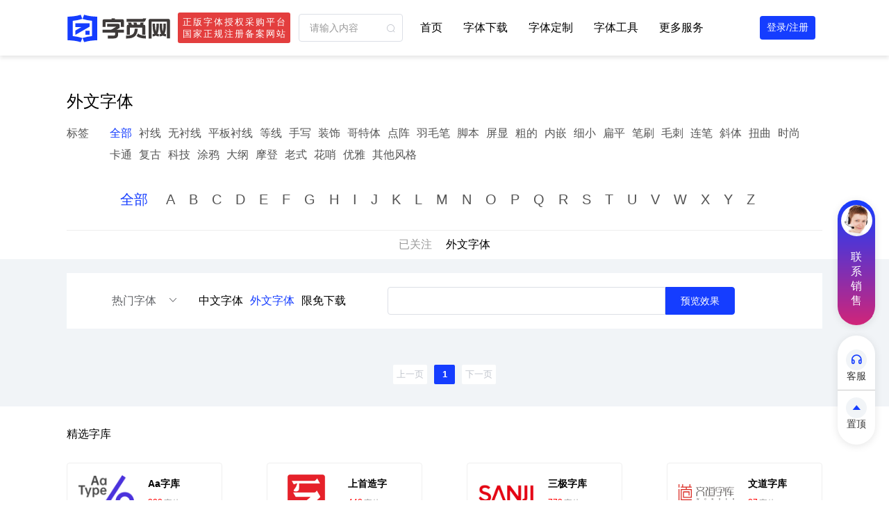

--- FILE ---
content_type: image/svg+xml
request_url: https://data.img.mfont.com/other/wdzk_logo_ea0917512daa43408989a3e6241993ad.svg
body_size: 10297
content:
<svg xmlns="http://www.w3.org/2000/svg" viewBox="0 0 444.04 142.32"><defs><style>.cls-1{fill:#605d5c;}.cls-2{fill:#da251d;}</style></defs><title>wdzk_logo</title><g id="图层_2" data-name="图层 2"><g id="图层_1-2" data-name="图层 1"><path class="cls-1" d="M139,25c.36-1,1.16-1.15,2.12-1.15,9.2,0,18.4,0,27.6,0,2.21,0,2.2,0,2.24-2.19,0-.35,0-.7.08-1.23,2,0,3.93,0,5.87,0,.22,0,.51.33.61.57a2.71,2.71,0,0,1,0,.95c0,1.59.26,1.88,1.89,1.89,3.64,0,7.28,0,10.92,0l17.16,0c1,0,1.76.14,1.84,1.36.09,1.48-.26,1.87-1.75,1.86-1.23,0-2.47,0-3.71,0-1.54,0-1.52,0-1.54,1.6a60.22,60.22,0,0,1-.18,6.59,12.7,12.7,0,0,1-4.64,8.14,31,31,0,0,1-9.88,5.29c-1.35.49-2.71.94-4.05,1.45a17.72,17.72,0,0,0-1.65.89c1.21.37,2.1.61,3,.91,3.92,1.35,7.89,2.55,11.72,4.13a23.25,23.25,0,0,1,5.52,3.54,9.08,9.08,0,0,1,3.49,7.21c.07,4.68.07,9.36.11,14,0,3.24,0,6.47.06,9.71,0,1.92-.27,2.16-2.14,2.11-.92,0-1.84,0-2.76,0-1.64,0-1.84-.15-1.85-1.85,0-3.24,0-6.48,0-9.71,0-3.6,0-7.2.14-10.8a12.18,12.18,0,0,0-6.9-11.93c-5-2.72-10.53-4.14-16-5.5a8.85,8.85,0,0,0-4.15.15c-5.21,1.33-10.44,2.69-15.23,5.26-3.56,1.91-6.11,4.62-6.82,8.74a17,17,0,0,0-.2,2.86c0,7,.05,13.92.06,20.88,0,1.73-.24,2-1.95,1.91-1.08,0-2.16-.07-3.24,0s-1.47-.34-1.47-1.44c.05-6.4,0-12.8.05-19.2,0-2.12-.1-4.25.09-6.36.24-2.79,1.91-4.85,4-6.59a30,30,0,0,1,10.3-5.22c2.66-.85,5.35-1.62,8-2.43.39-.12.77-.29,1.15-.44v-.31c-.45-.18-.9-.4-1.36-.54a52.71,52.71,0,0,1-12.48-5.75,12.62,12.62,0,0,1-6.35-11.6c0-1.48-.05-3,0-4.44,0-1-.2-1.38-1.25-1.32-1.47.09-3,0-4.44.06a2.12,2.12,0,0,1-2.05-.9Zm35.5,2.11H155.06a2.5,2.5,0,0,0-.95,0c-.3.14-.72.47-.73.72a42.17,42.17,0,0,0,.12,6.46c.73,5,3.8,8.39,8.31,10.37,3.39,1.49,6.95,2.58,10.39,4a6.65,6.65,0,0,0,4.63.17c4.68-1.4,9.32-2.86,13.32-5.82a12.53,12.53,0,0,0,5.43-8.69c.23-1.93.06-3.91.12-5.86,0-1-.34-1.37-1.4-1.36C187.7,27.17,181.1,27.15,174.5,27.15Z"/><path class="cls-1" d="M444,27.2c-.35,0-.71-.09-1.07-.09q-28.49,0-57,0a21.38,21.38,0,0,0-3.1.27,2.46,2.46,0,0,0-2.27,2.52c0,.43,0,.87,0,1.31q0,29.64,0,59.26c0,2.16,0,2.17-2.11,2.2-1.12,0-2.23,0-3.34,0a1.39,1.39,0,0,1-1.39-1.61c0-1.48.16-3,.16-4.43q0-26.88,0-53.74c0-1,0-1.92.07-2.88.12-2.45,1.26-4.35,3.67-4.89A47.27,47.27,0,0,1,386.3,24c5.87-.18,11.75-.07,17.63-.08h1.64a18,18,0,0,1,0-2.56,1.24,1.24,0,0,1,.82-.82c1.68-.08,3.36,0,5-.05.7,0,.93.3.88.94a7.85,7.85,0,0,0,0,.84c0,1.29.31,1.65,1.61,1.65,3.16,0,6.32,0,9.47,0h19.2c.48,0,.95-.05,1.43-.07Z"/><path class="cls-1" d="M282.08,80.94V38.17c0-.36,0-.72,0-1.08-.06-2.28-1-3.27-3.27-3.44-1.19-.09-2.39-.14-3.59-.14q-11.64,0-23.28-.06a11.38,11.38,0,0,0-1.31.08,1.35,1.35,0,0,0-1.34,1.52c0,2.48,0,5,0,7.44,0,1.21.44,1.56,1.88,1.56,4.68,0,9.36,0,14,0h9.12c1.75,0,2.1.26,2.11,1.52s-.3,1.57-2,1.56l-22.2,0c-.44,0-.88,0-1.32,0a1.51,1.51,0,0,0-1.59,1.69c0,4.6,0,9.2,0,13.8,0,1.36.52,1.8,2.09,1.81,2.52,0,5,0,7.56,0q7.74,0,15.48,0c1.88,0,1.88,0,1.84,1.91,0,.31,0,.62-.09,1.11h-1.44c-8,0-16,0-24,0-1.11,0-1.44.33-1.43,1.41,0,3.8,0,7.6,0,11.4,0,2.24.78,3.09,3,3.38a19,19,0,0,0,2.51.08h31.2a9.51,9.51,0,0,1,1.31,0c1,.15,1.67.57,1.58,1.72s-.72,1.45-1.78,1.44c-11.76-.09-23.51-.12-35.27-.26a17.53,17.53,0,0,1-4.81-.78c-3.36-1-4.42-2.54-4.43-6,0-6.52,0-13,0-19.56q0-13.32-.12-26.64c0-.64,0-1.28,0-1.92,0-.95.3-1.39,1.4-1.38,5.6.06,11.2,0,16.8.06,1.16,0,1.54-.32,1.47-1.49-.1-1.59,0-3.19,0-4.93.52,0,1-.06,1.45-.06,4.87-.06,9.75-.06,14.63-.19,2.91-.08,3.12-.33,4-3.22,1.83,0,3.71,0,5.58,0,.23,0,.63.55.64.86a3.79,3.79,0,0,1-2.88,4.06,48.41,48.41,0,0,1-7.25,1.43c-2.62.28-5.27.19-7.9.25h-1.34a12.52,12.52,0,0,0,.06,2.48c.06.31.69.7,1.08.72,3.91.22,7.84.22,11.73.6a12.66,12.66,0,0,1,4.75,1.72c1.45.81,1.89,2.43,1.94,4,.07,2,.06,4,.06,6q0,18.3,0,36.6c0,1.66,0,1.66-1.7,1.66Z"/><path class="cls-1" d="M390.17,79.25v-3h1.47c6.24,0,12.48,0,18.72,0,1.06,0,1.37-.3,1.35-1.36q-.09-4.86,0-9.72c0-1-.34-1.28-1.24-1.27-3,0-6,0-9,0s-6.23-.12-9.19-1.36-3.93-3.07-3.17-6.07c1.3-5.14,2.65-10.27,4-15.4.12-.49.22-1,.37-1.64h-6.9V36.15h5.73c2,0,2.1-.07,2.65-2a5.25,5.25,0,0,1,.56-1.57c.28-.42.79-.94,1.22-1,1.79-.11,3.58-.05,5.53-.05-.35,1.5-.68,2.91-1.05,4.51h38.63v3.13c-.46,0-.93.1-1.39.1l-34.91-.11c-.48,0-1,0-1.44,0a2.31,2.31,0,0,0-2.39,1.93c-1.33,5.13-2.73,10.25-4,15.39-.63,2.48.47,4,3,4,4.2.09,8.4,0,12.6,0a2.31,2.31,0,0,0,.44-.12V46h6.86V60.67h21.28v3.15H418.55V74.15c0,1.63.33,2,2.09,2,5.28,0,10.56,0,15.84,0,.8,0,1.6,0,2.4,0s1.1.23,1,1c-.06.63,0,1.27,0,2H418.58V92.68c-2.1,0-4.05.06-6,0-1,0-.82-1-.82-1.6,0-3.24.05-6.47.06-9.71,0-2.51.09-2.09-2.14-2.1-6,0-12,0-18,0Z"/><path class="cls-1" d="M340.47,60.32H359.4v3.09H342.63c-2,0-2.27.31-2.26,2.31,0,6.56,0,13.12,0,19.68,0,4.28-1.23,5.77-5.48,6.63a27.87,27.87,0,0,1-5.22.62c-7.92.08-15.83.06-23.75.07a3.89,3.89,0,0,1-1.19-.09,1.61,1.61,0,0,1-1.24-1.81c.09-.88.7-1.17,1.52-1.17,1.64,0,3.28,0,4.92,0,5.72,0,11.44,0,17.16,0a31.28,31.28,0,0,0,4.52-.43,2.17,2.17,0,0,0,2.13-2.43c.07-2.71,0-5.43,0-8.15,0-4.48,0-9,0-13.44,0-1.7-.06-1.74-1.74-1.74q-13.31,0-26.63,0c-.48,0-1.35-.1-1.38-.28a7.87,7.87,0,0,1,0-2.47c0-.15.76-.27,1.17-.27h25.79c2.65,0,2.79-.1,3.78-2.56,1.76-4.36,3.55-8.72,5.32-13.08,1.43-3.53.42-5.18-3.39-5.32-3.4-.12-6.8-.07-10.2-.08H313.13c-.47,0-.94,0-1.35-.08a1.39,1.39,0,0,1-.1-.21c-.29-2.88-.29-2.88,2.61-2.88h18.83a36.77,36.77,0,0,1,10,1.14c3.87,1.11,5.06,3.38,3.61,7.18-1.72,4.47-3.55,8.9-5.32,13.35C341.07,58.59,340.81,59.37,340.47,60.32Z"/><path class="cls-1" d="M303.15,55.48c-2,0-3.87.08-5.72-.07-.34,0-.8-.93-.87-1.48a26.7,26.7,0,0,1-.05-3.35c0-6.28,0-12.56,0-18.84,0-.75.1-1.51.17-2.26a4.54,4.54,0,0,1,3.67-4.36A51.75,51.75,0,0,1,309.11,24c5.79-.18,11.59-.07,17.39-.08,1.66,0,1.74-.11,1.75-1.79,0-.51.1-1,.16-1.62,2,0,3.84,0,5.72,0,.81,0,.72.6.74,1.09.09,2.17.27,2.33,2.47,2.35,6.75.06,13.51.09,20.26.23a21.09,21.09,0,0,1,4.72.74,5.29,5.29,0,0,1,4.36,5.55c.05,8,0,15.92,0,23.88a1.15,1.15,0,0,1-1.31,1.32c-1.56,0-3.12-.07-4.67-.06-.71,0-.78-.38-.77-.91V49.41c0-5.8,0-11.6,0-17.4,0-.36,0-.72,0-1.08-.09-2.87-1-3.78-3.88-3.79-9.6,0-19.2,0-28.79,0H308c-.4,0-.8,0-1.2,0-2.71.18-3.62,1.11-3.63,3.84,0,7.64,0,15.28,0,22.92Z"/><path class="cls-1" d="M225.32,20.33v1.94c0,1.47.15,1.64,1.66,1.63,1.84,0,3.68,0,5.52-.09,1.09,0,1.49.4,1.48,1.48,0,6.68,0,13.36,0,20,0,1.57-.35,1.84-2,1.81s-3.2,0-4.8,0-1.86.23-1.86,1.88V90c0,3.24-.16,2.61-2.68,2.68-.76,0-1.52,0-2.28,0-1.31,0-1.84-.64-1.84-2,0-2,0-4,0-6l0-39c0-1.43.26-1.7,1.65-1.7,1.92,0,3.84,0,5.76,0,.86,0,1.18-.35,1.18-1.23q-.06-7.26,0-14.52c0-.91-.33-1.17-1.2-1.15-2.08.06-4.16,0-6.24,0-.78,0-1.07-.25-1-1,.05-1.56,0-3.12.05-4.68,0-.74.35-1.13,1.08-1.13Z"/><path class="cls-1" d="M260.55,92.7q-13.2,0-26.4,0c-1.83,0-2-.27-1.79-2,.09-.87.46-1,1.22-1,4.48,0,9,0,13.44,0h39a11.57,11.57,0,0,1,1.56,0A1.4,1.4,0,0,1,289,91.29a1.33,1.33,0,0,1-1.52,1.43c-5,0-10,0-15,0H260.55Z"/><path class="cls-1" d="M150.29,118.26c.66-2.41,1.34-4.81,2-7.22.26-1,.63-1.68,1.81-1.73a1.64,1.64,0,0,1,1.88,1.41c.57,2.19,1.2,4.38,1.81,6.56a2.46,2.46,0,0,0,.76,1.2c.15-.37.35-.72.47-1.1.69-2.25,1.35-4.5,2.06-6.74.45-1.41,1.12-1.64,2.65-.91-1.22,3.68-2.4,7.4-3.75,11.06-.17.46-1.22.85-1.85.83a2,2,0,0,1-1.42-1.09c-.7-2-1.2-4-1.8-6a3.14,3.14,0,0,0-.94-1.47c-.19.56-.41,1.13-.58,1.7q-.85,2.86-1.69,5.73c-.18.6-.23,1.26-1.16,1.2s-1.9.17-2.3-1-.76-2.27-1.12-3.41c-.82-2.54-1.63-5.08-2.43-7.6,1.65-.78,2.13-.58,2.65,1,.71,2.15,1.42,4.31,2.14,6.46.12.36.3.71.45,1.06Z"/><path class="cls-1" d="M267.25,112.9v8.7h-2.18V116c0-1.68,0-3.36,0-5,0-.51.31-1.41.53-1.43a6,6,0,0,1,2.56.31c.42.16.67.86.93,1.34,1.15,2.11,2.27,4.22,3.4,6.33a1.68,1.68,0,0,0,.88.78c0-.4.11-.79.11-1.19,0-2.12,0-4.23,0-6.35,0-.85.11-1.34,1.15-1.33s1.07.5,1.07,1.28c0,3.12,0,6.23,0,9.35,0,.54-.21,1.44-.55,1.56-.95.34-2.06.53-2.78-.6-.36-.58-.7-1.16-1-1.75-1-1.82-2-3.63-3-5.44-.2-.36-.46-.68-.69-1Z"/><path class="cls-1" d="M321.53,121.69V109.62c2.78-.15,5.55-.52,8.3.2A3.3,3.3,0,0,1,332.2,112a10.23,10.23,0,0,1-.05,7.25,3.65,3.65,0,0,1-3.43,2.39C326.38,121.78,324,121.69,321.53,121.69Zm2.16-6.48h.05a31.17,31.17,0,0,0,0,3.35,1.94,1.94,0,0,0,.79,1.32c1.05.63,4.06,0,4.76-1.09a5.92,5.92,0,0,0,.43-5.72c-.67-1.71-2.19-1.91-3.79-1.84-.48,0-1,0-1.44,0s-.86.23-.85.85C323.71,113.13,323.69,114.17,323.69,115.21Z"/><path class="cls-1" d="M432.33,109.61c3,0,5.81-.06,8.63,0a2.24,2.24,0,0,1,2,1.79,3.75,3.75,0,0,1-.64,3.92,16,16,0,0,1-1.2,1.07c1.83,1.26,2.18,3.11,2.08,5.12-1.61.49-2.36.09-2.73-1.49-.72-3.14-2-3.41-5.15-3.09-.36,0-.85.8-.91,1.28a28.07,28.07,0,0,0,0,3.33h-2.07v-12Zm4.38,1.55c-2.56.15-2.18-.12-2.22,2.34a2.08,2.08,0,0,0,0,.83c.1.24.36.6.55.6a23.4,23.4,0,0,0,4-.15,1.58,1.58,0,0,0,1.36-1.83,1.64,1.64,0,0,0-1.62-1.61C438.13,111.32,437.42,111.22,436.71,111.16Z"/><path class="cls-1" d="M214.11,121.75c-3.51,0-5.44-1.14-6-3.91a10.41,10.41,0,0,1,0-4.34c.72-3.11,3.39-4.76,6.61-4.39A5.71,5.71,0,0,1,220,115a10.85,10.85,0,0,1-.32,2.95C219,120.63,217.31,121.75,214.11,121.75Zm-3.71-6.13a12.72,12.72,0,0,0,.09,1.57,3.24,3.24,0,0,0,3.28,2.91,3,3,0,0,0,3.35-2.57,11.19,11.19,0,0,0,.11-3.56,3.83,3.83,0,0,0-3.69-3c-1.54,0-2.78,1.27-3,3.14C210.42,114.56,210.43,115,210.4,115.62Z"/><path class="cls-1" d="M386.81,109.35v1.86c-1.33,0-2.64-.06-3.93,0-2.2.13-3.05,1.12-2.87,3.37h6.79v1.84h-6.75c-.3,1.88.49,3,2.11,3.22,1,.12,2.06.2,3.1.26,1.69.1,1.7.1,1.5,2.09a50.83,50.83,0,0,1-6.79-.89c-1.77-.45-2.5-2.25-2.74-3.92a10.58,10.58,0,0,1,.29-4.23c.79-2.69,2.25-3.6,5.07-3.61Z"/><path class="cls-1" d="M242.81,20.45c2,0,3.87,0,5.77,0,.25,0,.62.47.71.78a3,3,0,0,0,3.11,2.44c1.44.05,2.87.14,4.3.21,1.22.06,1.3.27,1.3,2.1,0,1.07-.64,1-1.35.95-3.28-.33-6.59-.53-9.85-1.05C244,25.46,242.62,23.4,242.81,20.45Z"/><path class="cls-2" d="M105.84,26.16c-1.88,0-3.76,0-5.63,0H65.67V37.46h39.9c0,.54.11,1,.11,1.46q0,32.63,0,65.27c0,1-.18,1.46-1.36,1.46q-33.18-.06-66.36,0H36.77c0-.5-.08-.92-.08-1.34,0-15.68,0-31.36,0-47,0-1.11.33-1.41,1.42-1.4q23.93,0,47.87,0h1.29V87.79H80.7V62.93h-37V98.7h55v-54H25.41c0,.37-.06.79-.06,1.21q0,34.92,0,69.84c0,1.2.38,1.42,1.5,1.42q38.45,0,76.91,0h1.76v6.79H18.56V37.52H58.38V26.16H18.53V19.27h10.8V.34h7V19H87.6V0h6.24a7.67,7.67,0,0,1,.66,2.09c.06,5.22,0,10.45,0,15.68,0,.46,0,.92,0,1.47,3.23,0,6.26,0,9.29,0a1.74,1.74,0,0,1,2,1.42Z"/><path class="cls-2" d="M0,37.68H6.86v97.69h81v6.95H0Z"/><path class="cls-2" d="M93.6,142.32v-6.63h12v6.63Z"/><path class="cls-2" d="M6.85,13.2c0,3.84,0,7.67,0,11.51,0,1-.33,1.31-1.3,1.27-1.48-.08-3-.05-4.44,0-.72,0-1-.26-1-1q0-11.92,0-23.85c0-.74.3-1,1-1,1.52,0,3,.06,4.56,0,.9,0,1.16.3,1.15,1.18C6.82,5.29,6.85,9.25,6.85,13.2Z"/></g></g></svg>

--- FILE ---
content_type: application/javascript; charset=UTF-8
request_url: https://www.mfont.com/_nuxt/b733d3f.js
body_size: 7278
content:
(window.webpackJsonp=window.webpackJsonp||[]).push([[19,4,5],{517:function(t,a,e){t.exports=e.p+"img/50.71c0141.png"},519:function(t,a,e){var i=e(525);i.__esModule&&(i=i.default),"string"==typeof i&&(i=[[t.i,i,""]]),i.locals&&(t.exports=i.locals);(0,e(18).default)("4fafabf0",i,!0,{sourceMap:!1})},520:function(t,a,e){var i=e(527);i.__esModule&&(i=i.default),"string"==typeof i&&(i=[[t.i,i,""]]),i.locals&&(t.exports=i.locals);(0,e(18).default)("c1d30a84",i,!0,{sourceMap:!1})},521:function(t,a,e){var i=e(529);i.__esModule&&(i=i.default),"string"==typeof i&&(i=[[t.i,i,""]]),i.locals&&(t.exports=i.locals);(0,e(18).default)("a4739c54",i,!0,{sourceMap:!1})},524:function(t,a,e){"use strict";e(519)},525:function(t,a,e){var i=e(17)((function(t){return t[1]}));i.push([t.i,"#fontlist .search-box[data-v-5c4e33ca]{background:#fff;height:80px;margin-top:20px;padding:0 50px;width:100%}#fontlist .search-box[data-v-5c4e33ca],#fontlist .search-box div.select-box[data-v-5c4e33ca]{align-items:center;display:flex}#fontlist .search-box div.select-box .type_class[data-v-5c4e33ca]{margin-right:20px;width:120px}#fontlist .search-box div.select-box .type_class[data-v-5c4e33ca] .el-select .el-input--suffix:hover .el-input__inner,#fontlist .search-box div.select-box .type_class[data-v-5c4e33ca] .el-select .el-input--suffix:hover .el-input__suffix-inner i{color:#153dff}#fontlist .search-box div.select-box .type_class[data-v-5c4e33ca] .el-select .el-input__inner{border:none;font-size:16px}#fontlist .search-box div.select-box .type_class[data-v-5c4e33ca] .el-select .el-input__suffix-inner i{color:#606266}#fontlist .search-box div.select-box a[data-v-5c4e33ca]{margin-right:10px}#fontlist .search-box div.select-box .ischeck[data-v-5c4e33ca],#fontlist .search-box div.select-box a[data-v-5c4e33ca]:hover{color:#153dff}#fontlist .search-box div.i-box[data-v-5c4e33ca]{margin-left:50px;width:500px}#fontlist .search-box div.i-box[data-v-5c4e33ca] .el-input-group__append{background:#153dff;border:1px solid #153dff!important;color:#fff}#fontlist .search-box div.btn-box[data-v-5c4e33ca]{margin-left:10px}#fontlist .search-box>a.a1[data-v-5c4e33ca]{margin-left:50px}#fontlist .search-box>a[data-v-5c4e33ca]{margin-right:30px}#fontlist .list-box ul[data-v-5c4e33ca]{margin-bottom:50px}#fontlist .list-box ul li[data-v-5c4e33ca]{align-items:flex-start;background:#fff;display:flex;flex-direction:column;height:200px;justify-content:space-between;margin-top:20px;padding:20px 50px;position:relative}#fontlist .list-box ul li:hover .btn2[data-v-5c4e33ca]{background-color:#153dff;border:1px solid #153dff;color:#fff}#fontlist .list-box ul li .l-b-d1[data-v-5c4e33ca]{border-bottom:1px solid #eee;display:flex;justify-content:space-between;padding-bottom:20px;width:100%}#fontlist .list-box ul li .l-b-d1 .p1[data-v-5c4e33ca]{align-items:center;display:flex}#fontlist .list-box ul li .l-b-d1 .p1 img[data-v-5c4e33ca]{display:block;height:30px;width:30px}#fontlist .list-box ul li .l-b-d1 .p1 .s1[data-v-5c4e33ca]{background:#000;color:#fff;padding:1px 4px}#fontlist .list-box ul li .l-b-d1 .p1 .s2[data-v-5c4e33ca]{font-size:18px;margin-left:10px}#fontlist .list-box ul li .l-b-d1 .p1 a[data-v-5c4e33ca]:hover{-webkit-text-decoration:underline;text-decoration:underline}#fontlist .list-box ul li .l-b-d1 .p1 .s3[data-v-5c4e33ca]{color:#008a53;margin-left:10px}#fontlist .list-box ul li .l-b-d1 .p1 .s4[data-v-5c4e33ca]{-webkit-text-fill-color:transparent;-webkit-background-clip:text;background-clip:text;background-color:#208df8;background-image:linear-gradient(90deg,#7825d1,#153dff);margin-left:10px}#fontlist .list-box ul li .l-b-d1 .p1 .s5[data-v-5c4e33ca]{margin:0 10px}#fontlist .list-box ul li .l-b-d1 .p1 .s6[data-v-5c4e33ca]{color:#555;-webkit-text-decoration:underline;text-decoration:underline}#fontlist .list-box ul li .l-b-d1 .p1 .s6[data-v-5c4e33ca]:hover{color:#000}#fontlist .list-box ul li .l-b-d1 .p1 .s_limit[data-v-5c4e33ca]{border:1px solid #c72e17;border-radius:4px;color:#c72e17;font-size:14px;margin-left:10px;padding:3px}#fontlist .list-box ul li .l-b-d1 .p2[data-v-5c4e33ca]{align-items:center;display:flex}#fontlist .list-box ul li .l-b-d1 .p2 a[data-v-5c4e33ca]{color:#555}#fontlist .list-box ul li .l-b-d1 .p2 .s_limit[data-v-5c4e33ca]{border-radius:4px;color:#666;font-size:14px;margin-left:10px;padding:3px}#fontlist .list-box ul li .l-b-d2[data-v-5c4e33ca]{align-items:center;display:flex;justify-content:space-between;width:100%}#fontlist .list-box ul li .l-b-d2>a[data-v-5c4e33ca]{flex:1;overflow:auto}#fontlist .list-box ul li .l-b-d2 .d1[data-v-5c4e33ca]{align-items:center;display:flex}#fontlist .list-box ul li .l-b-d2 .p1[data-v-5c4e33ca]{font-size:48px;overflow:hidden;text-overflow:ellipsis;white-space:nowrap}#fontlist .list-box ul li .l-b-d2 .p1 img[data-v-5c4e33ca]{display:block;height:55px}#fontlist .list-box ul li .l-b-d2 .btn1[data-v-5c4e33ca]{background-color:#fff;border:1px solid #93a5ff;color:#153dff;margin-left:10px}#fontlist .list-box ul li .l-b-d2 .btn1[data-v-5c4e33ca]:hover{background-color:#153dff;border:1px solid #153dff;color:#fff}#fontlist .list-box ul li .l-b-d2 .btn2[data-v-5c4e33ca]{transition:all .5s}#fontlist .list-box ul li .l-b-d3[data-v-5c4e33ca]{align-items:center;color:#555;display:flex;justify-content:flex-end;width:100%}#fontlist .list-box ul li .corner[data-v-5c4e33ca]{border-left:50px solid transparent;border-top:50px solid #e33e3e;color:#fff;cursor:pointer;height:0;position:absolute;right:0;text-align:center;top:0;width:0}#fontlist .list-box ul li .corner span[data-v-5c4e33ca]{font-size:16px;font-weight:700;position:absolute;right:5px;top:-45px}#fontlist .page[data-v-5c4e33ca]{display:flex;justify-content:center}#fontlist .page[data-v-5c4e33ca] .el-pagination .el-pager li{background:#fff}#fontlist .page[data-v-5c4e33ca] .el-pagination .el-pager li.disabled{color:#c0c4cc}#fontlist .page[data-v-5c4e33ca] .el-pagination .el-pager li:not(.disabled).active{background-color:#153dff;color:#fff}#fontlist .page[data-v-5c4e33ca] .el-pagination .el-pager li:not(.disabled).active:hover{color:#fff}#fontlist .page[data-v-5c4e33ca] .el-pagination li.btn-quicknext+li.number{display:none}#fontlist .page[data-v-5c4e33ca] .el-pagination .el-pager li:not(.disabled):hover{color:#153dff}#fontlist .page[data-v-5c4e33ca] .el-pagination .btn-next,#fontlist .page[data-v-5c4e33ca] .el-pagination .btn-prev{background-color:#fff;padding-left:5px;padding-right:5px}#fontlist .page[data-v-5c4e33ca] .el-pagination .btn-next:not(.disabled):hover,#fontlist .page[data-v-5c4e33ca] .el-pagination .btn-prev:not(.disabled):hover{color:#153dff}",""]),i.locals={},t.exports=i},526:function(t,a,e){"use strict";e(520)},527:function(t,a,e){var i=e(17)((function(t){return t[1]}));i.push([t.i,".el-select-dropdown__item.selected{color:#153dff}",""]),i.locals={},t.exports=i},528:function(t,a,e){"use strict";e(521)},529:function(t,a,e){var i=e(17)((function(t){return t[1]}));i.push([t.i,"#brand_list[data-v-ab8fb806]{background:#fff}#brand_list .main[data-v-ab8fb806]{margin:30px auto;width:1360px}@media only screen and (max-width:1600px){#brand_list .main[data-v-ab8fb806]{width:1088px}}#brand_list .main .list_box .list ul[data-v-ab8fb806]{display:flex;flex-wrap:wrap;justify-content:space-between;margin:30px 0}#brand_list .main .list_box .list ul li[data-v-ab8fb806]{height:88px;margin-bottom:20px;width:280px}@media only screen and (max-width:1600px){#brand_list .main .list_box .list ul li[data-v-ab8fb806]{width:224px}}#brand_list .main .list_box .list ul li a[data-v-ab8fb806]{align-items:center;border:1px solid #efefef;border-radius:4px;display:flex;height:100%;padding:16px;width:100%}#brand_list .main .list_box .list ul li a[data-v-ab8fb806]:hover{border:1px solid #999}#brand_list .main .list_box .list ul li a .left img[data-v-ab8fb806]{display:block;width:80px}#brand_list .main .list_box .list ul li a .right[data-v-ab8fb806]{margin-left:20px}#brand_list .main .list_box .list ul li a .right h3[data-v-ab8fb806]{font-size:14px;font-weight:700}#brand_list .main .list_box .list ul li a .right p[data-v-ab8fb806]{color:#999;display:flex;font-size:12px;margin-top:10px}#brand_list .main .list_box .list ul li a .right p span[data-v-ab8fb806]:first-of-type{color:red;margin-right:2px}#brand_list .main .list_box2 .list ul[data-v-ab8fb806]{display:flex;flex-wrap:nowrap;justify-content:space-between;overflow:hidden}#brand_list .main .list_box2 .list ul li[data-v-ab8fb806]{margin-top:20px;width:250px}@media only screen and (max-width:1600px){#brand_list .main .list_box2 .list ul li[data-v-ab8fb806]{width:224px}}#brand_list .main .list_box2 .list ul li>a[data-v-ab8fb806]{display:block;height:145px;overflow:hidden;width:250px}@media only screen and (max-width:1600px){#brand_list .main .list_box2 .list ul li>a[data-v-ab8fb806]{height:130px;width:224px}}#brand_list .main .list_box2 .list ul li>a img[data-v-ab8fb806]{display:block;height:100%;width:100%}#brand_list .main .list_box2 .list ul li h5[data-v-ab8fb806]{font-size:14px;font-weight:700;margin-top:10px;overflow:hidden;text-overflow:ellipsis;white-space:nowrap}#brand_list .main .list_box2 .list ul li h5 a[data-v-ab8fb806]:hover{-webkit-text-decoration:underline;text-decoration:underline}#brand_list .main .list_box2 .list ul li p[data-v-ab8fb806]{color:#999;font-size:12px;margin-top:5px}#brand_list .main .list_box2 .list ul li p a[data-v-ab8fb806]:hover{-webkit-text-decoration:underline;text-decoration:underline}",""]),i.locals={},t.exports=i},533:function(t,a,e){"use strict";e.r(a);e(43),e(307),e(305);var i=e(8),n=(e(35),e(63),e(105),e(15),e(36),e(37),e(518),e(306),e(24),e(62),e(106),{props:{list:{type:Array},pagination:{type:Object},brand:{type:[String,Number]}},fetch:function(){var t=this;return Object(i.a)(regeneratorRuntime.mark((function a(){var e,i,n;return regeneratorRuntime.wrap((function(a){for(;;)switch(a.prev=a.next){case 0:e=0,i=t.$route.name,n=t.$route.params.lang,e="174"==n||i.indexOf("fonts-zh")>-1?1:"175"==n||i.indexOf("fonts-en")>-1?2:0,t.type_value=t.$route.params.type?t.$route.params.type:t.$route.query.type||"3",t.select_value=e,t.fontlist=t.$props.list,t.fontpagination=t.$props.pagination,t.page=t.$route.params.page,t.brands=t.$props.brand,t.tags_big=t.$route.params.tags_big||"",t.tags=t.$route.params.tags||"",t.pinyin=t.$route.params.pinyin||"",t.brandid=t.$route.params.router?t.$route.params.router:"",t.isopen="208"==t.$route.params.tags_big||"209"==t.$route.params.tags;case 15:case"end":return a.stop()}}),a)})))()},data:function(){return{value:"",text:"",select_value:this.$props.brand?0:1,type_value:"",options:[{label:"平台推荐",value:"2"},{label:"热门字体",value:"3"},{label:"最新字体",value:"1"}],isopen:!1,fontlist:[],fontpagination:{},page:"",brands:"",brandid:"",tags_big:"",tags:"",pinyin:""}},computed:{},mounted:function(){var t=this;this.fontlist.map((function(a){var e=a.previewText_3+a.previewText_2+a.font.name;a.list_img||t.getFont(a.fontID,e,a.show_id)}))},methods:{changetype:function(t){this.brands?"2"==this.select_value?window.location.href="/brand-".concat(this.brandid,"/lang-175-1.html?type=").concat(t):window.location.href="/brand-".concat(this.brandid,"/lang-174-1.html?type=").concat(t):"1"==this.select_value?"2"==t?window.location.href="/fonts-zh/types-".concat(t,"-1.html"):this.tags_big&&"0"!==this.tags_big?window.location.href="/fonts-zh/tags_bigs-".concat(this.tags_big,"-").concat(t,"-1.html"):this.tags&&"0"!==this.tags?window.location.href="/fonts-zh/tags-".concat(this.tags,"-").concat(t,"-1.html"):this.pinyin&&"0"!==this.pinyin?window.location.href="/fonts-zh/initials-".concat(this.pinyin,"-").concat(t,"-1.html"):window.location.href="/fonts-zh/types-".concat(t,"-1.html"):"2"==this.select_value?"2"==t?window.location.href="/fonts-en/types-".concat(t,"-1.html"):(this.tags_big?window.location.href="/fonts-en/tags_big-".concat(this.tags_big,"-").concat(t,"-1.html"):window.location.href="/fonts-en/all-".concat(this.tags,"-").concat(this.pinyin,"-").concat(t,"-1.html"),this.tags_big&&"0"!==this.tags_big?window.location.href="/fonts-en/tags_bigs-".concat(this.tags_big,"-").concat(t,"-1.html"):this.tags&&"0"!==this.tags?window.location.href="/fonts-en/tags-".concat(this.tags,"-").concat(t,"-1.html"):this.pinyin&&"0"!==this.pinyin?window.location.href="/fonts-en/initials-".concat(this.pinyin,"-").concat(t,"-1.html"):window.location.href="/fonts-en/types-".concat(t,"-1.html")):window.location.href="/fonts-zh/types-".concat(t,"-1.html")},getvalue:function(){var t=this;this.text=this.value,this.fontlist.map((function(a){t.getFont(a.fontID,t.text,a.show_id)}))},handlePageno:function(t){var a=window.location.href,e=new URL(a),i=e.pathname.replace(/-(\d+)\.html$/,"-"+t+".html");e.pathname=i,window.location.href=e.toString()},getFont:function(t,a,e){var n=this;return Object(i.a)(regeneratorRuntime.mark((function i(){var s,o,l,r;return regeneratorRuntime.wrap((function(i){for(;;)switch(i.prev=i.next){case 0:return i.next=2,n.$axios.$post("/api/newfonts/font/generate2",{fontID:t,text:a},{responseType:"arraybuffer"});case 2:return s=i.sent,o=new Blob([s],{type:"application/font-woff"}),l=URL.createObjectURL(o),r=new FontFace("f".concat(e.substring(0,20)),"url(".concat(l,") format('woff')")),i.next=8,r.load();case 8:document.fonts.add(r);case 9:case"end":return i.stop()}}),i)})))()}}}),s=(e(524),e(526),e(13)),o=Object(s.a)(n,(function(){var t=this,a=t._self._c;return a("div",{attrs:{id:"fontlist"}},[a("div",{staticClass:"search-box"},[a("div",{staticClass:"select-box"},[a("div",{staticClass:"type_class"},[a("el-select",{attrs:{placeholder:"筛选"},on:{change:t.changetype},model:{value:t.type_value,callback:function(a){t.type_value=a},expression:"type_value"}},t._l(t.options,(function(t){return a("el-option",{key:t.value,attrs:{label:t.label,value:t.value}})})),1)],1),t._v(" "),t.brands?a("a",{class:{ischeck:0==t.select_value},attrs:{href:"/brand-".concat(this.brandid,"-1.html")}},[t._v("全部")]):t._e(),t._v(" "),a("a",{class:{ischeck:1==t.select_value},attrs:{href:t.brands?"/brand-".concat(this.brandid,"/lang-174-1.html"):"/fonts-zh-1.html"}},[t._v("中文字体")]),t._v(" "),a("a",{class:{ischeck:2==t.select_value},attrs:{href:t.brands?"/brand-".concat(this.brandid,"/lang-175-1.html"):"/fonts-en-1.html"}},[t._v("外文字体")]),t._v(" "),a("a",{attrs:{href:"/limit",target:"_blank"}},[t._v("限免下载")])]),t._v(" "),a("div",{staticClass:"i-box"},[a("el-input",{nativeOn:{keyup:function(a){return!a.type.indexOf("key")&&t._k(a.keyCode,"enter",13,a.key,"Enter")?null:t.getvalue.apply(null,arguments)}},model:{value:t.value,callback:function(a){t.value=a},expression:"value"}},[a("template",{slot:"append"},[a("el-button",{staticClass:"btn3",on:{click:t.getvalue}},[t._v("预览效果")])],1)],2)],1),t._v(" "),a("div",{staticClass:"btn-box"})]),t._v(" "),a("div",{staticClass:"list-box"},[a("ul",t._l(t.list,(function(i){return a("li",[a("div",{staticClass:"l-b-d1"},[a("p",{staticClass:"p1"},[a("img",{attrs:{src:e(517),title:"字觅网",alt:"字觅网"}}),t._v(" "),a("a",{attrs:{href:"/font-".concat(i.show_id,".html"),title:i.font.name}},[a("span",{staticClass:"s2"},[t._v(t._s(i.font.name)+" ")])]),t._v(" "),a("span",{staticClass:"s5"},[t._v("By")]),t._v(" "),a("span",{staticClass:"s6"},[a("a",{attrs:{href:"/brand-".concat(i.brand.router,"-1.html")}},[t._v(t._s(i.brand.name))])]),t._v(" "),i.font.isOpen?[a("span",{staticClass:"s3"},[t._v("免费字体")])]:[a("span",{staticClass:"s4"},[t._v("商用字体")])]],2),t._v(" "),a("p",{staticClass:"p2"},[i.limit?[a("span",{staticClass:"s_limit"},[t._v("限时免费下载 | "),1==i.limit.daysLeft?[t._v("今日最后一天")]:[t._v("剩余"+t._s(i.limit.daysLeft)+"天")]],2)]:["174"==i.font.langTypeID?[t._m(0,!0)]:t._e(),t._v(" "),"175"==i.font.langTypeID?[t._m(1,!0)]:t._e(),t._v(" "),"176"==i.font.langTypeID?[t._m(2,!0)]:t._e(),t._v(" "),"177"==i.font.langTypeID?[t._m(3,!0)]:t._e()]],2)]),t._v(" "),a("div",{staticClass:"l-b-d2"},[a("a",{attrs:{target:"_blank",href:"/font-".concat(i.show_id,".html")}},[i.list_img&&""===t.text.trim()?[a("p",{staticClass:"p1"},[a("img",{attrs:{src:i.list_img,title:i.font.name}})])]:[a("p",{staticClass:"p1",style:"font-family:f".concat(i.show_id)},[t.text?[t._v(t._s(t.text))]:[i.previewText_3?[t._v(t._s(i.previewText_3))]:[t._v(t._s(i.font.name))]]],2)]],2),t._v(" "),a("div",{staticClass:"d1"},[a("el-popover",{attrs:{placement:"bottom",width:"200","popper-class":"guwen_b_click"}},[a("div",{staticClass:"bottom_c"},[a("h5",[t._v("微信扫一扫")]),t._v(" "),a("p",[t._v("联系在线客服")]),t._v(" "),a("img",{attrs:{src:e(193),alt:"客服"}}),t._v(" "),a("span",[t._v("服务时间：工作日")]),t._v(" "),a("span",[t._v("9:00-19:00")])]),t._v(" "),i.font.isOpen?t._e():[a("el-button",{staticClass:"btn2",attrs:{slot:"reference"},slot:"reference"},[t._v("+联系授权")])]],2),t._v(" "),a("a",{attrs:{target:"_blank",href:"/font-".concat(i.show_id,".html")}},[a("el-button",{staticClass:"btn1"},[t._v("字体下载")])],1)],1)]),t._v(" "),a("div",{staticClass:"l-b-d3"},[i.font.isOpen?[a("span",[t._v("免费字体数据来自互联网，风险自担")])]:[a("span",[t._v("未获得字体授权，不得用于商业用途")])]],2),t._v(" "),a("el-tooltip",{attrs:{content:"限时免费下载",placement:"top"}},[i.limit?a("div",{staticClass:"corner"},[a("span",[t._v("免")])]):t._e()])],1)})),0)]),t._v(" "),a("div",{staticClass:"page"},[a("el-pagination",{attrs:{background:"","prev-text":"上一页","next-text":"下一页","page-size":20,"current-page":Number(t.page?t.page:"1"),layout:"prev, pager, next",total:t.fontpagination.total},on:{"current-change":function(a){t.handlePageno(a)}}})],1)])}),[function(){var t=this._self._c;return t("a",{attrs:{href:"fonts-zh-1.html",title:"中文字体"}},[t("span",{staticClass:"s1"},[this._v("中文字体")])])},function(){var t=this._self._c;return t("a",{attrs:{href:"fonts-en-1.html",title:"外文字体"}},[t("span",{staticClass:"s1"},[this._v("外文字体")])])},function(){var t=this._self._c;return t("a",{attrs:{href:"fonts-en-1.html",title:"民族字体"}},[t("span",{staticClass:"s1"},[this._v("民族字体")])])},function(){var t=this._self._c;return t("a",{attrs:{href:"fonts-en-1.html",title:"图数符号"}},[t("span",{staticClass:"s1"},[this._v("图数符号")])])}],!1,null,"5c4e33ca",null);a.default=o.exports},534:function(t,a,e){"use strict";e.r(a);e(43);var i=e(19),n=e(8),s=(e(35),e(15),e(36),e(37),{components:{},fetch:function(){var t=this;return Object(n.a)(regeneratorRuntime.mark((function a(){var e,n,s,o;return regeneratorRuntime.wrap((function(a){for(;;)switch(a.prev=a.next){case 0:return a.prev=0,a.next=3,Promise.all([t.$axios.$get("/api/newfonts/font_brand/simplebrandlist",{params:{size:12,page:1}}),t.$axios.$post("/api/newfonts/article/page",{size:4,page:1,status:1})]);case 3:e=a.sent,n=Object(i.a)(e,2),s=n[0],o=n[1],t.brand_list=s.data,t.news_list=o.data,a.next=13;break;case 11:a.prev=11,a.t0=a.catch(0);case 13:case"end":return a.stop()}}),a,null,[[0,11]])})))()},data:function(){return{brand_list:{},news_list:{},type_list:[{value:0,label:"全部文章"},{value:1,label:"小知识库"},{value:2,label:"作品欣赏"},{value:3,label:"干货文章"},{value:4,label:"其他"}]}},mounted:function(){},methods:{getlist:function(){var t=this;this.$axios.$get("/api/newfonts/font_brand/brandlist",{params:{size:12,page:1}}).then((function(a){t.brand_list=a.data}))},getRelativeTime:function(t){var a=new Date-t,e=Math.floor(a/31536e6);if(e>=1)return"".concat(e,"年前");var i=Math.floor(a/2592e6);if(i>=1)return"".concat(i,"个月前");var n=Math.floor(a/864e5);if(n>=1)return"".concat(n,"天前");var s=Math.floor(a/36e5);if(s>=1)return"".concat(s,"小时前");var o=Math.floor(a/6e4);if(o>=1)return"".concat(o,"分钟前");var l=Math.floor(a/1e3);return"".concat(l,"秒前")}}}),o=(e(528),e(13)),l=Object(o.a)(s,(function(){var t=this,a=t._self._c;return a("div",{attrs:{id:"brand_list"}},[a("div",{staticClass:"main"},[a("div",{staticClass:"list_box"},[a("h2",[t._v("精选字库")]),t._v(" "),a("div",{staticClass:"list"},[a("ul",t._l(t.brand_list.list,(function(e,i){return a("li",{key:i},[a("a",{attrs:{href:"/brand-".concat(e.router,"-1.html")}},[a("div",{staticClass:"left"},[a("img",{attrs:{src:e.logoImg,alt:e.name}})]),t._v(" "),a("div",{staticClass:"right"},[a("h3",[t._v(t._s(e.name))]),t._v(" "),a("p",[a("span",[t._v(t._s(e.fonts_brand_num))]),t._v(" "),a("span",[t._v("字体")])])])])])})),0)])]),t._v(" "),a("div",{staticClass:"list_box2"},[a("h2",[t._v("精选文章")]),t._v(" "),a("div",{staticClass:"list"},[a("ul",t._l(t.news_list.list,(function(e,i){return a("li",{key:i},[a("a",{attrs:{href:"/article-".concat(e.uid,".html")}},[a("img",{attrs:{src:e.title_image,alt:e.title}})]),t._v(" "),a("h5",[a("a",{attrs:{href:"/article-".concat(e.uid,".html")}},[t._v(t._s(e.title))])]),t._v(" "),a("p",[t._l(t.type_list,(function(i){return[i.value==e.catagory_id?[a("a",{attrs:{href:"/articles-".concat(e.catagory_id,"-1.html"),title:i.label}},[t._v(t._s(i.label))])]:t._e()]})),t._v(" "),a("em",[t._v("·")]),t._v(" "),a("span",[t._v(t._s(t.getRelativeTime(new Date(e.createTime))))])],2)])})),0)])])])])}),[],!1,null,"ab8fb806",null);a.default=l.exports},568:function(t,a,e){var i=e(625);i.__esModule&&(i=i.default),"string"==typeof i&&(i=[[t.i,i,""]]),i.locals&&(t.exports=i.locals);(0,e(18).default)("76ca18c9",i,!0,{sourceMap:!1})},624:function(t,a,e){"use strict";e(568)},625:function(t,a,e){var i=e(17)((function(t){return t[1]}));i.push([t.i,"#zh-box .center-top[data-v-3458d38a]{background:#fff}#zh-box .center-top .top-c[data-v-3458d38a]{margin:0 auto;padding-top:50px;width:1360px}@media only screen and (max-width:1600px){#zh-box .center-top .top-c[data-v-3458d38a]{width:1088px}}#zh-box .center-top .top-c .t-c-d1[data-v-3458d38a]{color:#000;display:flex}#zh-box .center-top .top-c .t-c-d1 .s1[data-v-3458d38a]{font-size:24px}#zh-box .center-top .top-c .t-c-d1 a[data-v-3458d38a]{align-items:center;display:flex;font-size:20px;margin-right:20px}#zh-box .center-top .top-c .t-c-d1 a[data-v-3458d38a]:hover{color:#153dff;cursor:pointer}#zh-box .center-top .top-c .t-c-d1 a img[data-v-3458d38a]{height:25px}#zh-box .center-top .top-c .t-c-d1 .tag_big_change[data-v-3458d38a]{color:#153dff}#zh-box .center-top .top-c .t-c-d2[data-v-3458d38a]{align-items:flex-start;color:#555;display:flex;margin-bottom:30px;margin-top:20px}#zh-box .center-top .top-c .t-c-d2 p.p1[data-v-3458d38a]{flex-shrink:0}#zh-box .center-top .top-c .t-c-d2 .p2[data-v-3458d38a]{display:flex;flex-wrap:wrap;margin-left:20px}#zh-box .center-top .top-c .t-c-d2 .p2 a[data-v-3458d38a]{cursor:pointer;flex-shrink:0;margin-bottom:10px;margin-left:10px}#zh-box .center-top .top-c .t-c-d2 .p2 a .tag_change[data-v-3458d38a],#zh-box .center-top .top-c .t-c-d2 .p2 a[data-v-3458d38a]:hover{color:#153dff}#zh-box .center-top .top-c .t-c-d3[data-v-3458d38a]{border-bottom:1px solid #eee;color:#555;font-size:20px;padding-bottom:30px;text-align:center}#zh-box .center-top .top-c .t-c-d3 a[data-v-3458d38a]:hover{color:#153dff}#zh-box .center-top .top-c .t-c-d3 span[data-v-3458d38a]{margin-right:20px}#zh-box .center-top .top-c .t-c-d3 .pinyin_change[data-v-3458d38a]{color:#153dff}#zh-box .center-top .top-c .t-c-d4[data-v-3458d38a]{align-items:center;display:flex;justify-content:center}#zh-box .center-top .top-c .t-c-d4 div[data-v-3458d38a]{margin:10px}#zh-box .center-top .top-c .t-c-d4 .d1[data-v-3458d38a]{color:#999}#zh-box .center-list[data-v-3458d38a]{background:#f1f4f7;padding-bottom:30px}#zh-box .center-list .c-l-c[data-v-3458d38a]{margin:0 auto;overflow:hidden;width:1360px}@media only screen and (max-width:1600px){#zh-box .center-list .c-l-c[data-v-3458d38a]{width:1088px}}",""]),i.locals={},t.exports=i},735:function(t,a,e){"use strict";e.r(a);e(105),e(43);var i=e(19),n=e(8),s=(e(35),e(15),e(36),e(37),e(53),e(304)),o=e(144),l=e(533),r=e(534),c={components:{HeaderVue:s.default,FooterVue:o.default,FontListVue:l.default,Brand_list:r.default},fetch:function(){var t=this;return Object(n.a)(regeneratorRuntime.mark((function a(){var e,n,s,o,l,r,c,d,p,f,b,v,u,h,g,x,_,m,w,y;return regeneratorRuntime.wrap((function(a){for(;;)switch(a.prev=a.next){case 0:return a.prev=0,e=t.$route.params,n=e.tags,s=void 0===n?"0":n,o=e.tags_big,l=void 0===o?"0":o,r=e.pinyin,c=void 0===r?"0":r,d=e.type,p=void 0===d?"3":d,f=e.page,b=void 0===f?"1":f,v="0"===s?"":s,u="0"===(c="#"===c?"":c)?"":c,h="0"===l?"":l,g="2"===p?t.$axios.$get("/api/newfonts/area_font/fontlist",{params:{langTypeID:"175",areaID:v||void 0,page:b,size:"20"}}):t.$axios.$get("/api/newfonts/font/fontlist",{params:{langTypeID:"175",tags:v||void 0,pinyin:u,alllangType:h,page:b,size:"20",orderby:p}}),a.next=9,Promise.all([g,t.$axios.$post("/api/newfonts/font/datas",{types:"waiwen_tag"}),t.$axios.$post("/api/newfonts/font/datas",{types:"langtype"})]);case 9:x=a.sent,_=Object(i.a)(x,3),m=_[0],w=_[1],y=_[2],t.alllang=y.data.langtype.filter((function(t){return"175"===t.parentId})),t.dict_all=w,t.fontlist=m.data,t.tags=s,t.type=p,t.pinyin=c,t.tags_big=l,t.tag_arr=t.dict_all.data.waiwen_tag,a.next=27;break;case 24:a.prev=24,a.t0=a.catch(0);case 27:case"end":return a.stop()}}),a,null,[[0,24]])})))()},head:function(){var t,a,e,i=this;if(this.$route.params.tags&&"0"!==this.$route.params.tags){var n=this.tag_arr.filter((function(t){return t.id==i.$route.params.tags}))[0];t="".concat(n.name,"字体下载和").concat(n.name,"字库授权服务-字觅网"),a="".concat(n.name,"字体下载和").concat(n.name,"字库授权服务是字觅网提供的服务。字觅网是一家全球正版字体授权服务平台。为企业提供全球各类付费中文字体、英文字体、外文字体字库的正版可商用授权服务和免费字体的下载服务。"),e="".concat(n.name,",").concat(n.name,"字体下载,").concat(n.name,"字体授权,字觅")}else t="英文字体下载和字库授权服务-字觅网",a="英文字体下载和免费字体的下载是字觅网提供的服务。字觅网是一家全球正版字体授权服务平台。为企业提供全球各类付费中文字体、英文字体、外文字体字库的正版可商用授权服务和免费字体的下载服务。",e="英文字体,字体下载,字体授权,字库授权,字觅";return{title:t,meta:[{hid:"description",name:"description",content:a},{hid:"keywords",name:"keywords",content:e}]}},data:function(){return{fontlist:{},tags:"",value:"",type:"",pinyin:"",tags_big:"",enlist:["A","B","C","D","E","F","G","H","I","J","K","L","M","N","O","P","Q","R","S","T","U","V","W","X","Y","Z"],dict_all:{},tag_arr:[],alllang:[],big_tag:[{id:25,tag:"黑"},{id:26,tag:"宋"},{id:27,tag:"楷"},{id:59,tag:"隶书"},{id:60,tag:"圆"},{id:68,tag:"手写"},{id:77,tag:"创意"},{id:91,tag:"可爱卡通"},{id:84,tag:"宣传"},{id:103,tag:"拼音"},{id:71,tag:"隶书"},{id:108,tag:"其他"},{id:208,tag:"免费"}]}},mounted:function(){},methods:{getfont:function(){var t=document.getElementById("fontFamily_box");t.innerHTML="<style></style>";t.getElementsByTagName("style")[0]},getdict:function(){this.$axios.$post("/api/newfonts/font/datas",{types:"waiwen_tag"}).then((function(t){}))}}},d=(e(624),e(13)),p=Object(d.a)(c,(function(){var t=this,a=t._self._c;return a("div",{attrs:{id:"zh-box"}},[a("HeaderVue",{attrs:{isscroll:!0}}),t._v(" "),a("div",{staticClass:"center-top"},[a("div",{staticClass:"top-c"},[a("div",{staticClass:"t-c-d1"},[t._m(0),t._v(" "),t._l(t.alllang,(function(e){return a("a",{attrs:{href:"/fonts-en/tags_bigs-".concat(e.id,"-").concat(t.type,"-1.html")}},[a("span",{class:{tag_big_change:e.id==t.tags_big},attrs:{title:"外文字体-".concat(e.name)}},[t._v(t._s(e.name))])])}))],2),t._v(" "),a("div",{staticClass:"t-c-d2"},[a("p",{staticClass:"p1"},[t._v("标签")]),t._v(" "),a("p",{staticClass:"p2"},[a("a",{attrs:{href:"/fonts-en/tags-0-".concat(t.type,"-1.html")}},[a("span",{class:{tag_change:"0"==t.tags},attrs:{title:"外文字体-全部"}},[t._v("全部")])]),t._v(" "),t._l(t.tag_arr,(function(e){return a("a",{attrs:{href:"/fonts-en/tags-".concat(e.id,"-").concat(t.type,"-1.html"),title:"外文字体-".concat(e.name)}},[a("span",{class:{tag_change:e.id==t.tags}},[t._v(t._s(e.name))])])}))],2)]),t._v(" "),a("div",{staticClass:"t-c-d3"},[a("a",{attrs:{href:"/fonts-en/initials-0-".concat(t.type,"-1.html")}},[a("span",{class:{pinyin_change:"0"==t.pinyin||""==t.pinyin},attrs:{title:"外文字体-全部"}},[t._v("全部")])]),t._v(" "),t._l(t.enlist,(function(e){return a("a",{attrs:{href:"/fonts-en/initials-".concat(e,"-").concat(t.type,"-1.html")}},[a("span",{class:{pinyin_change:e==t.pinyin},attrs:{title:"外文字体-".concat(e)}},[t._v(t._s(e))])])}))],2),t._v(" "),t._m(1)])]),t._v(" "),a("div",{staticClass:"center-list"},[a("div",{staticClass:"c-l-c"},[a("FontListVue",{attrs:{list:t.fontlist.list,pagination:t.fontlist.pagination}})],1)]),t._v(" "),a("div",{staticClass:"bottom_main"},[a("Brand_list")],1),t._v(" "),a("FooterVue")],1)}),[function(){var t=this._self._c;return t("a",{attrs:{href:"/fonts-en-1.html"}},[t("h1",{staticClass:"s1"},[this._v("外文字体")])])},function(){var t=this,a=t._self._c;return a("div",{staticClass:"t-c-d4"},[a("div",{staticClass:"d1"},[t._v("已关注")]),t._v(" "),a("div",[t._v("外文字体")])])}],!1,null,"3458d38a",null);a.default=p.exports}}]);

--- FILE ---
content_type: image/svg+xml
request_url: https://www.mfont.com/_nuxt/img/logo.16d321e.svg
body_size: 1999
content:
<svg xmlns="http://www.w3.org/2000/svg" xmlns:xlink="http://www.w3.org/1999/xlink" viewBox="0 0 207.06 55.17"><defs><style>.cls-1{fill:none;}.cls-2{isolation:isolate;}.cls-3{clip-path:url(#clip-path);}.cls-4{clip-path:url(#clip-path-2);}.cls-5{mix-blend-mode:multiply;}.cls-6{clip-path:url(#clip-path-3);}.cls-7{clip-path:url(#clip-path-4);}.cls-8{fill:#cdcdcd;fill-rule:evenodd;}.cls-9{clip-path:url(#clip-path-5);}.cls-10{clip-path:url(#clip-path-6);}.cls-11{clip-path:url(#clip-path-7);}.cls-12{clip-path:url(#clip-path-8);}.cls-13{clip-path:url(#clip-path-9);}.cls-14{clip-path:url(#clip-path-10);}.cls-15{fill:#153dff;}.cls-16{fill:#3e3a39;}</style><clipPath id="clip-path"><rect class="cls-1" x="-1208.06" y="442.47" width="907.09" height="510.24"/></clipPath><clipPath id="clip-path-2"><path class="cls-1" d="M-399.53,135.81a9,9,0,0,1,.19,1.89,9.88,9.88,0,0,1-10,9.79H-457a9.88,9.88,0,0,1-10-9.79,9,9,0,0,1,.19-1.89h-32.84a12.06,12.06,0,0,0-12.17,11.95V402.89h157.26V147.76a12.06,12.06,0,0,0-12.17-11.95Z"/></clipPath><clipPath id="clip-path-3"><rect class="cls-1" x="-1398.87" y="-12.98" width="2184.22" height="838.37"/></clipPath><clipPath id="clip-path-4"><rect class="cls-1" x="-1398.87" y="-12.98" width="2184.22" height="838.37"/></clipPath><clipPath id="clip-path-5"><rect class="cls-1" x="-1208.06" y="442.47" width="906.59" height="510.24"/></clipPath><clipPath id="clip-path-6"><rect class="cls-1" x="-525.77" y="116.38" width="201" height="288.83"/></clipPath><clipPath id="clip-path-7"><path class="cls-1" d="M-367.48,136.63h-32.84a9.77,9.77,0,0,1,.19,1.89,9.88,9.88,0,0,1-10,9.79h-47.68a9.88,9.88,0,0,1-10-9.79,9,9,0,0,1,.19-1.89H-500.4a12.06,12.06,0,0,0-12.17,12V461.91a12.06,12.06,0,0,0,12.17,11.95h132.92a12.06,12.06,0,0,0,12.17-11.95V148.58a12.06,12.06,0,0,0-12.17-12"/></clipPath><clipPath id="clip-path-8"><rect class="cls-1" x="-525.3" y="119.17" width="182.71" height="370.18"/></clipPath><clipPath id="clip-path-9"><rect class="cls-1" x="-1399.66" y="-12.16" width="2184.22" height="838.38"/></clipPath><clipPath id="clip-path-10"><rect class="cls-1" x="-1399.66" y="-12.16" width="2184.22" height="838.37"/></clipPath></defs><title>画板 31</title><g class="cls-2"><g id="图层_1" data-name="图层 1"><g class="cls-3"><g class="cls-4"><g class="cls-5"><g class="cls-6"><g class="cls-7"><path class="cls-8" d="M-1389.35-13c134.57,203.27,624.9,231.61,1022.92,244.27,333.58,10.62,608.59,7,864.6,204.66C638.13,544,733,683.58,785.35,825.4c-220.25-236.28-520.95-326.9-820-342-198.9-10-453.55,23.52-710.19,21.8C-1183.87,502.3-1454,381.52-1389.35-13"/></g></g></g></g></g><g class="cls-9"><g class="cls-10"><g class="cls-11"><g class="cls-12"><g class="cls-5"><g class="cls-13"><g class="cls-14"><path class="cls-8" d="M-1390.14-12.16c134.57,203.27,624.9,231.61,1022.92,244.27,333.57,10.62,608.59,7,864.6,204.66,140,108.05,234.8,247.63,287.18,389.44-220.25-236.27-520.95-326.89-820-342-198.9-10-453.56,23.52-710.19,21.8-439-2.93-709.16-123.72-644.49-518.21"/></g></g></g></g></g></g></g><rect class="cls-1" x="-280.97" y="-85.11" width="907.09" height="510.24"/><rect class="cls-1" x="-280.97" y="-85.11" width="907.09" height="510.24"/><rect class="cls-1" x="-280.97" y="-85.11" width="907.09" height="510.24"/><rect class="cls-1" x="-280.97" y="-85.11" width="907.09" height="510.24"/><rect class="cls-1" x="-280.97" y="-85.11" width="907.09" height="510.24"/><path class="cls-15" d="M17.49,31.6l11.84-6.88H17.62a.31.31,0,0,1-.31-.31V17.46a.31.31,0,0,1,.31-.31H45.14a.31.31,0,0,1,.3.31v6.46a.32.32,0,0,1-.19.29L17.73,40.05a.3.3,0,0,1-.41-.13.32.32,0,0,1,0-.14v-7.9a.3.3,0,0,1,.21-.28"/><path class="cls-15" d="M45.18,40.09H37.63a.26.26,0,0,1-.26-.26V32.28a.27.27,0,0,1,.26-.27h7.55a.27.27,0,0,1,.26.27v7.55a.26.26,0,0,1-.26.26"/><path class="cls-15" d="M32.06,8.73a89,89,0,0,0,18.45,3.64V42.69A89.46,89.46,0,0,0,32,46.34a.44.44,0,0,0-.28.56l2.86,7.45a.44.44,0,0,0,.56.28h0c8.49-2.7,16.53-3.31,25.3-3.74a.44.44,0,0,0,.43-.44V4.62a.45.45,0,0,0-.45-.44c-8.78-.43-16.82-1-25.31-3.75a.44.44,0,0,0-.55.28L31.75,8.16a.44.44,0,0,0,.28.56Z"/><path class="cls-15" d="M30.66,8.73a89,89,0,0,1-18.45,3.64V42.69a89.33,89.33,0,0,1,18.48,3.65.45.45,0,0,1,.29.56l-2.86,7.45a.44.44,0,0,1-.57.28h0C19,51.92,11,51.31,2.23,50.88a.44.44,0,0,1-.42-.44V4.62a.44.44,0,0,1,.44-.44C11,3.75,19.07,3.14,27.56.43a.45.45,0,0,1,.56.28L31,8.16a.44.44,0,0,1-.28.56Z"/><rect class="cls-16" x="89.37" y="7.49" width="6.51" height="3.23"/><path class="cls-16" d="M71.37,24.48V12.22a2.94,2.94,0,0,1,3-2.88h36.52a2.94,2.94,0,0,1,3,2.88V24.48h-6V15.1H77.37v9.38Z"/><rect class="cls-16" x="71.37" y="30.01" width="42.54" height="5.76"/><polygon class="cls-16" points="128.24 15.87 129.96 20.69 124.28 22.54 121.91 15.87 128.24 15.87"/><polygon class="cls-16" points="138.93 15.87 140.43 20.8 134.69 22.42 132.69 15.87 138.93 15.87"/><polygon class="cls-16" points="153 15.87 151.58 22.21 145.72 21.02 146.87 15.87 153 15.87"/><path class="cls-16" d="M119.62,40.05V22.94a2.93,2.93,0,0,1,3-2.87h30.73a2.93,2.93,0,0,1,3,2.87V40.05h-6V25.82H125.62V40.05Z"/><path class="cls-16" d="M158.35,7.49l-2.18,5.14a3,3,0,0,1-2.78,1.8H119.27V8.67h32.11l.5-1.18Z"/><path class="cls-16" d="M141.89,37.32c3.62,3.73,10.65,4.44,15.68,4.43v5.74c-6.21,0-13.57-.94-18.54-4.9a15,15,0,0,0,2.86-5.27"/><path class="cls-16" d="M141.37,28c-.6,14.22-7.44,19.83-23.15,19.46V41.74c12.41.33,16.73-3,17.16-13.71Z"/><path class="cls-16" d="M163,47.49V11.41a3,3,0,0,1,3-2.88h36.37a3,3,0,0,1,3,2.88v36h-6V14.29H169v33.2Z"/><path class="cls-16" d="M183.28,18.06c.1,9.28.69,25.29-12.38,25.25v-4.6c8.26,0,7.64-15.1,7.58-20.61Z"/><path class="cls-16" d="M171.15,18.06c-.1,9.28-.68,25.29,12.39,25.25v-4.6c-8.27,0-7.64-15.1-7.58-20.61Z"/><path class="cls-16" d="M197.24,18.06c.1,9.28.68,25.29-12.39,25.25v-4.6c8.26,0,7.64-15.1,7.58-20.61Z"/><path class="cls-16" d="M185.1,18.06c-.1,9.28-.68,25.29,12.39,25.25v-4.6c-8.26,0-7.64-15.1-7.58-20.61Z"/><path class="cls-16" d="M80.37,18.37h22a3,3,0,0,1,3,2.88v4.1c-.05.82-.5,1.52-2.17,2.49l-5.09,2.95,2.61.81,1.53-.07,0,8c0,6.15-3.9,7.92-9.63,7.92H81.73V41.74h10.9c2.58,0,3.63-.27,3.63-2.16V33.12h0c0-.72-8.32-2.54-8.13-2.73l10.07-6.1v-.16H80.37Z"/></g></g></svg>

--- FILE ---
content_type: image/svg+xml
request_url: https://data.img.mfont.com/other/logo_hanbiao_de7535943b1c49018f258515acec2265.svg
body_size: 5483
content:
<svg xmlns="http://www.w3.org/2000/svg" viewBox="0 0 290.59 56.09"><title>资源 5</title><g id="图层_2" data-name="图层 2"><g id="图层_1-2" data-name="图层 1"><path d="M6,20.08l4.3.32,3.74-.32q2,0,4.31,5.1,0,1.28-3.47,3.5l-8-.63Q3.43,30.6,1.16,30.6C.38,30.17,0,28.9,0,26.77q0-6,5.74-6.05L6,20.4ZM8.88,1h1.44q2,0,3.15,3.18l3.74-.32q1.71.33,3.43,5.74v.64c0,1.91-1.92,3.19-5.74,3.82l-3.15-1.27-2,1a4.75,4.75,0,0,1-4-5.1l.28-1V7.33L5.74,5.74Zm5.18,35.69,1.44,1.6v1.27c0,.64-1.73,2.44-5.18,5.42a6,6,0,0,0-1.44,3.51L6.29,49.72l-.55-1.91Q6,42.07,8.88,42.07q0-1.27,3.15-4.14C12,37.08,12.71,36.65,14.06,36.65ZM40.44,2.87,49,4.78,50.2,2.87h1.15a6.51,6.51,0,0,1,2,4.14q0,5.74-7.45,19.44c0,.85,1.24,1.7,3.74,2.55q0,1.28,2.55,2.55c0,.43,1.16.64,3.47.64v1l4.86-1.6q2,0,5.18,5.1V37q-2.31,8-5.46,8c0,.64-1.14,1.17-3.43,1.59l-1.43-.63-.32.63h-.28q-4.31-.63-12-9.56l-2.31-1.59H39a27.28,27.28,0,0,1-14.9,10.2c-3.64-1.28-5.45-3-5.45-5.1L23,30.6c1.33,3.4,2.28,5.1,2.87,5.1H27Q35.3,31.87,35.3,29A28.08,28.08,0,0,1,27,20.4a3.25,3.25,0,0,1,2.59-1.6q7.46,1.27,10,4.47,6.3-3.51,6.3-9.56L35,11.79q-2,0-6.85,4.15-3.19,0-3.19-7V7.33l2.31-3.51,4.3.32Z"/><path d="M93,1.27h.32L95,2.87l-.6,2.87V10.2l3.19-.64c2.87,2.13,4.3,4.46,4.3,7-1.73,2.13-2.88,3.19-3.47,3.19l-1.71-1-1.15.32v1q1.15,0,4.9,5.1A3.16,3.16,0,0,1,103,26.77v2.55a4,4,0,0,1-2,3.51c-2.28,0-4.29-1.17-6-3.51h-.6V30l.88,14.34L95,45.58l.28,1.59c-.19.85-.57,1.28-1.16,1.28v4.14h-.56q-2.31,0-2.31-4.46H91l.56-8.61-.28-1.91.28-3.51V29.32q-4.58,5.1-5.14,9.88a16.22,16.22,0,0,1-3.46,2.87q0-1-5.42-2.55-2.31-2.87-2.31-4.14v-.64q0-6.06,4-6.06l.28.32c.19-1.48.57-2.23,1.16-2.23v1l-.28.32L80.91,30c3.06-.64,5.26-1.7,6.62-3.19,1.91-4.25,2.87-6.9,2.87-8l-.32-.31-3.15,1.27-1.43-.64-4.86,1.6H79.48c-.58,0-1-1.07-1.15-3.19q1.42-7.65,8.6-7.65l.6.32h.28l3.42-1.28.28.64.32-.64V2.55Zm25.53,14.67h1.44l5.18,1.27,2.27-.64h1.15l.6.64.28-.64h.28l.88,1,.27-.32h1.72a7,7,0,0,1,3.42.64l.6-.32h.28q3.15,1,3.15,3.82v1.28q-.84,1.9-4.31,2.87L134,25.18h-3.15l-6.33-1h-1.12l-.59,1.28v2.55l.27,1.91-.27.32v.32l.27,2.55A109.69,109.69,0,0,1,122,45.58l.28.32-2.59,3.82q-2.6,0-3.15-4.14v-1l1.16-8V34.1l.28-1.91-.28-1.59.28-1.6-.28-2.23V24.54c0-.42-.3-.64-.88-.64l-2.87.32L111,23.9l-4.86,1.28q-4.62,0-4.62-2.55V22c0-1.49,2.3-3,6.89-4.46A50.55,50.55,0,0,0,118.48,15.94Zm-9.16,12.74c.77.43,1.16.86,1.16,1.28v.32L109,36.65l.28,1.28v.32q-2.31,3.49-3.47,4.14h-1.71c-.37,0-.85-1.17-1.43-3.51Q107,33.15,107,30.6ZM126.53,5.74l1.44.32,1.71-.32q5.73,1.59,5.74,6.69v.64c-1.15.64-1.72,1.27-1.72,1.91h-.87v-.64l-3.15.64h-1.44l-2.31-1.91-.55.64h-2l-2.86-.64-.6.64-4.3-1a10.16,10.16,0,0,0-5.14,1.59Q107,14,107,11.47q0-3.83,8.61-5.1h2.86l3.15-.31.32.31h.28ZM130.24,30h.59q8.61,2.87,8.61,3.5,1.16,0,1.71,3.51V39.2A5.59,5.59,0,0,1,138,44.62V44.3l-.27.32H134q-3.75-1.59-6.29-8.92v-1Q127.69,30.91,130.24,30Z"/><path d="M169,17.21l3.15.32,1.71-.32,3.15.32h2l4.58-.32,5.18,1.28,4.3-.64,2,3.82q0,2.23-5.46,5.1a16.66,16.66,0,0,1-6.3,5.1v.32l.84,1.27,3.47-.31,12.62.31a4.62,4.62,0,0,1,3.15,1.28h1.72q2.86,0,5.45-4.14l2-.32c1.35.42,2,1.49,2,3.18q0,6.7-8.05,8.61l-10.32-1.59-1.15.32-9.77-1.6q-2,0-4.3,10.2-2.87,6.69-4.58,6.69t-2.87-4.78l3.75-6.69V41.75A5.13,5.13,0,0,0,173,39.2q-13.22,0-17.21,5.1l-2.86.64h-.32a14.63,14.63,0,0,1-2.27-4.46q0-4.78,8.6-7.33l2,1.27h3.47q8,0,8-1.59V31.55q0-1.59-2.87-5.42V23.9h-.84l-3.19.32c-.74-.21-1.4-1.06-2-2.55V20.4Q163.5,19.13,169,17.21ZM177.29,0A9.18,9.18,0,0,1,181,7.65q1.44,2.24,9.21,2.23l.27-.32h.28a9.26,9.26,0,0,0,3.75.64h.83c2.1,0,3.15-.21,3.15-.64l3.19,1.91,2-1q4.86,3.18,4.86,7L208,21.35l.28,1.92q0,2.22-3.7,4.14-2.59-1.28-2.59-3.51V22.63a7.51,7.51,0,0,0,1.43-3.83V15l-.6-.64c-.55,0-.83.53-.83,1.6q-1.44,0-1.44.63-2-1.27-17.49-2.23a6.66,6.66,0,0,0-4-1.27l-10.64-.32q-9.44,1.27-9.44,7c-1,.43-1.43,1.38-1.43,2.87a5.06,5.06,0,0,1,1.15,2.87q-1.15,3.83-3.74,3.82a6.54,6.54,0,0,1-3.15-3.82q1.71-14,5.14-14a62.92,62.92,0,0,1,15.22-3.18l2.59.32.83-7.34Zm-5.46,23.27v.63c2.1,2.77,3.62,4.15,4.58,4.15H179q5.46-2.55,5.46-3.83V23.9l-2-.63h-2.59l-6.3-.32Z"/><path d="M254.74,1h.55q2,0,4.31,3.82V7l2.31-.64,9.72,1L277.68,7q3.15.65,3.15,3.51l-1.71,1.27-3.19-.32-3.15.32h-.55v-.32l-2.59.32H268.2l-6.61-.32-3.15,1q0,2.55,1.44,2.55H263l4.62-1,2,.32,5.73-.32.56.32.6-.32h.28a7.91,7.91,0,0,1,2.87,2.23v1.28a4.26,4.26,0,0,1-3.75,2.55l-3.7-.32-4.59.32-4-.32v.64l.56,4.14,1.15-.32q9.48,0,9.48,3.19v.32q-1.15,2.55-2.58,2.55L267.05,30l-2,.32v1.91q.84,0,.84,1l.32-.32h.56q8,0,8,1.27l2.28-.64h1.15l.88,1h4.58c1,0,2.57-1.27,4.86-3.82h.28a3.56,3.56,0,0,1,1.75,2.86c-.58,0-1.26,1.92-2,5.74l-2.27,3.19-.6-.32h-.28l-2.59,2.87a11.16,11.16,0,0,1-7.17-2.87l-.28.32h-.87c-.75-1.28-3.23-1.91-7.45-1.91-1,0-1.62,2-2,6.05l.28,1.92A5.43,5.43,0,0,1,263,52.59h-.28q-2.87,0-2.86-3.19l.27-4.46v-.32q0-2.86-6.85-5.1l-.88.64-.27-.64h-.6A15.2,15.2,0,0,0,245,42.39q0,1-6.62,4.14c0-.42-.38-.74-1.15-1l-.56-.64V42.07q0-3.18,8.33-8a2.63,2.63,0,0,0,1.71,1.6l4.58-1.6,2,.32,5.14-2.23h1.71c0-1.91-1.32-2.87-4-2.87q-2.6,0-9.48,2.55L245,30V28.68c0-2.33,1.71-4.14,5.13-5.41l2.31-4.15L251,18.8l-5.18,1-.28-.64H245a7.06,7.06,0,0,0-3.15,1.28l-1.44-1.6v-.31c0-.85,1.92-1.92,5.74-3.19l1.43.64c4.57,0,7.24-1.07,8-3.19v-.32h-1.15l-8.61-1Q238.64,14,238.64,15q.87,0,1.43,12.75-2.87,13.06-4.58,13.07,0,2.55-5.73,5.1H228.6q-5.15-3.51-5.14-6.38A7.15,7.15,0,0,1,228,37.61l1.44,1.27c0-.63,1.34-1.7,4-3.18a29,29,0,0,0,3.71-9.57,22.12,22.12,0,0,0-4-11.15V13.71q3.15-4.16,6.85-4.15,15.51-2.24,15.5-3.82l-2-2.87V2.23Zm-1.16,23.26h.84l4.3-.32,1.16.32.27-.32v-.63A6,6,0,0,1,259,19.76l-.32-.64h-.28Q256.45,19.12,253.58,24.22Z"/></g></g></svg>

--- FILE ---
content_type: application/javascript; charset=UTF-8
request_url: https://www.mfont.com/_nuxt/aaafa7d.js
body_size: 30055
content:
(window.webpackJsonp=window.webpackJsonp||[]).push([[2],{0:function(t,e,n){"use strict";n.d(e,"k",(function(){return f})),n.d(e,"m",(function(){return h})),n.d(e,"l",(function(){return v})),n.d(e,"e",(function(){return b})),n.d(e,"b",(function(){return m})),n.d(e,"s",(function(){return g})),n.d(e,"g",(function(){return x})),n.d(e,"h",(function(){return _})),n.d(e,"d",(function(){return y})),n.d(e,"r",(function(){return w})),n.d(e,"j",(function(){return k})),n.d(e,"t",(function(){return O})),n.d(e,"o",(function(){return $})),n.d(e,"q",(function(){return z})),n.d(e,"f",(function(){return P})),n.d(e,"c",(function(){return S})),n.d(e,"i",(function(){return R})),n.d(e,"p",(function(){return q})),n.d(e,"a",(function(){return I})),n.d(e,"v",(function(){return N})),n.d(e,"n",(function(){return F})),n.d(e,"u",(function(){return U}));n(74),n(44),n(64),n(76),n(98),n(45),n(99);var r=n(16),o=n(8),i=n(34),a=n(19),s=(n(35),n(15),n(53),n(376),n(43),n(105),n(63),n(56),n(36),n(37),n(52),n(24),n(62),n(162),n(246),n(311),n(106),n(147),n(381),n(46),n(85),n(1)),c=n(41);function l(t,e){var n=Object.keys(t);if(Object.getOwnPropertySymbols){var r=Object.getOwnPropertySymbols(t);e&&(r=r.filter((function(e){return Object.getOwnPropertyDescriptor(t,e).enumerable}))),n.push.apply(n,r)}return n}function u(t){for(var e=1;e<arguments.length;e++){var n=null!=arguments[e]?arguments[e]:{};e%2?l(Object(n),!0).forEach((function(e){Object(i.a)(t,e,n[e])})):Object.getOwnPropertyDescriptors?Object.defineProperties(t,Object.getOwnPropertyDescriptors(n)):l(Object(n)).forEach((function(e){Object.defineProperty(t,e,Object.getOwnPropertyDescriptor(n,e))}))}return t}function p(t,e){var n="undefined"!=typeof Symbol&&t[Symbol.iterator]||t["@@iterator"];if(!n){if(Array.isArray(t)||(n=function(t,e){if(!t)return;if("string"==typeof t)return d(t,e);var n=Object.prototype.toString.call(t).slice(8,-1);"Object"===n&&t.constructor&&(n=t.constructor.name);if("Map"===n||"Set"===n)return Array.from(t);if("Arguments"===n||/^(?:Ui|I)nt(?:8|16|32)(?:Clamped)?Array$/.test(n))return d(t,e)}(t))||e&&t&&"number"==typeof t.length){n&&(t=n);var r=0,o=function(){};return{s:o,n:function(){return r>=t.length?{done:!0}:{done:!1,value:t[r++]}},e:function(t){throw t},f:o}}throw new TypeError("Invalid attempt to iterate non-iterable instance.\nIn order to be iterable, non-array objects must have a [Symbol.iterator]() method.")}var i,a=!0,s=!1;return{s:function(){n=n.call(t)},n:function(){var t=n.next();return a=t.done,t},e:function(t){s=!0,i=t},f:function(){try{a||null==n.return||n.return()}finally{if(s)throw i}}}}function d(t,e){(null==e||e>t.length)&&(e=t.length);for(var n=0,r=new Array(e);n<e;n++)r[n]=t[n];return r}function f(t){s.default.config.errorHandler&&s.default.config.errorHandler(t)}function h(t){return t.then((function(t){return t.default||t}))}function v(t){return t.$options&&"function"==typeof t.$options.fetch&&!t.$options.fetch.length}function b(t){var e,n=arguments.length>1&&void 0!==arguments[1]?arguments[1]:[],r=p(t.$children||[]);try{for(r.s();!(e=r.n()).done;){var o=e.value;o.$fetch&&n.push(o),o.$children&&b(o,n)}}catch(t){r.e(t)}finally{r.f()}return n}function m(t,e){if(e||!t.options.__hasNuxtData){var n=t.options._originDataFn||t.options.data||function(){return{}};t.options._originDataFn=n,t.options.data=function(){var r=n.call(this,this);return this.$ssrContext&&(e=this.$ssrContext.asyncData[t.cid]),u(u({},r),e)},t.options.__hasNuxtData=!0,t._Ctor&&t._Ctor.options&&(t._Ctor.options.data=t.options.data)}}function g(t){return t.options&&t._Ctor===t||(t.options?(t._Ctor=t,t.extendOptions=t.options):(t=s.default.extend(t))._Ctor=t,!t.options.name&&t.options.__file&&(t.options.name=t.options.__file)),t}function x(t){var e=arguments.length>1&&void 0!==arguments[1]&&arguments[1],n=arguments.length>2&&void 0!==arguments[2]?arguments[2]:"components";return Array.prototype.concat.apply([],t.matched.map((function(t,r){return Object.keys(t[n]).map((function(o){return e&&e.push(r),t[n][o]}))})))}function _(t){return x(t,arguments.length>1&&void 0!==arguments[1]&&arguments[1],"instances")}function y(t,e){return Array.prototype.concat.apply([],t.matched.map((function(t,n){return Object.keys(t.components).reduce((function(r,o){return t.components[o]?r.push(e(t.components[o],t.instances[o],t,o,n)):delete t.components[o],r}),[])})))}function w(t,e){return Promise.all(y(t,function(){var t=Object(o.a)(regeneratorRuntime.mark((function t(n,r,o,i){var a,s;return regeneratorRuntime.wrap((function(t){for(;;)switch(t.prev=t.next){case 0:if("function"!=typeof n||n.options){t.next=11;break}return t.prev=1,t.next=4,n();case 4:n=t.sent,t.next=11;break;case 7:throw t.prev=7,t.t0=t.catch(1),t.t0&&"ChunkLoadError"===t.t0.name&&"undefined"!=typeof window&&window.sessionStorage&&(a=Date.now(),(!(s=parseInt(window.sessionStorage.getItem("nuxt-reload")))||s+6e4<a)&&(window.sessionStorage.setItem("nuxt-reload",a),window.location.reload(!0))),t.t0;case 11:return o.components[i]=n=g(n),t.abrupt("return","function"==typeof e?e(n,r,o,i):n);case 13:case"end":return t.stop()}}),t,null,[[1,7]])})));return function(e,n,r,o){return t.apply(this,arguments)}}()))}function k(t){return C.apply(this,arguments)}function C(){return(C=Object(o.a)(regeneratorRuntime.mark((function t(e){return regeneratorRuntime.wrap((function(t){for(;;)switch(t.prev=t.next){case 0:if(e){t.next=2;break}return t.abrupt("return");case 2:return t.next=4,w(e);case 4:return t.abrupt("return",u(u({},e),{},{meta:x(e).map((function(t,n){return u(u({},t.options.meta),(e.matched[n]||{}).meta)}))}));case 5:case"end":return t.stop()}}),t)})))).apply(this,arguments)}function O(t,e){return j.apply(this,arguments)}function j(){return(j=Object(o.a)(regeneratorRuntime.mark((function t(e,n){var o,i,s,l;return regeneratorRuntime.wrap((function(t){for(;;)switch(t.prev=t.next){case 0:return e.context||(e.context={isStatic:!1,isDev:!1,isHMR:!1,app:e,store:e.store,payload:n.payload,error:n.error,base:e.router.options.base,env:{}},n.req&&(e.context.req=n.req),n.res&&(e.context.res=n.res),n.ssrContext&&(e.context.ssrContext=n.ssrContext),e.context.redirect=function(t,n,o){if(t){e.context._redirected=!0;var i=Object(r.a)(n);if("number"==typeof t||"undefined"!==i&&"object"!==i||(o=n||{},n=t,i=Object(r.a)(n),t=302),"object"===i&&(n=e.router.resolve(n).route.fullPath),!/(^[.]{1,2}\/)|(^\/(?!\/))/.test(n))throw n=Object(c.d)(n,o),window.location.assign(n),new Error("ERR_REDIRECT");e.context.next({path:n,query:o,status:t})}},e.context.nuxtState=window.__NUXT__),t.next=3,Promise.all([k(n.route),k(n.from)]);case 3:o=t.sent,i=Object(a.a)(o,2),s=i[0],l=i[1],n.route&&(e.context.route=s),n.from&&(e.context.from=l),e.context.next=n.next,e.context._redirected=!1,e.context._errored=!1,e.context.isHMR=!1,e.context.params=e.context.route.params||{},e.context.query=e.context.route.query||{};case 15:case"end":return t.stop()}}),t)})))).apply(this,arguments)}function $(t,e){return!t.length||e._redirected||e._errored?Promise.resolve():z(t[0],e).then((function(){return $(t.slice(1),e)}))}function z(t,e){var n;return(n=2===t.length?new Promise((function(n){t(e,(function(t,r){t&&e.error(t),n(r=r||{})}))})):t(e))&&n instanceof Promise&&"function"==typeof n.then?n:Promise.resolve(n)}function P(t,e){if("hash"===e)return window.location.hash.replace(/^#\//,"");t=decodeURI(t).slice(0,-1);var n=decodeURI(window.location.pathname);t&&n.startsWith(t)&&(n=n.slice(t.length));var r=(n||"/")+window.location.search+window.location.hash;return Object(c.c)(r)}function S(t,e){return function(t,e){for(var n=new Array(t.length),o=0;o<t.length;o++)"object"===Object(r.a)(t[o])&&(n[o]=new RegExp("^(?:"+t[o].pattern+")$",M(e)));return function(e,r){for(var o="",i=e||{},a=(r||{}).pretty?A:encodeURIComponent,s=0;s<t.length;s++){var c=t[s];if("string"!=typeof c){var l=i[c.name||"pathMatch"],u=void 0;if(null==l){if(c.optional){c.partial&&(o+=c.prefix);continue}throw new TypeError('Expected "'+c.name+'" to be defined')}if(Array.isArray(l)){if(!c.repeat)throw new TypeError('Expected "'+c.name+'" to not repeat, but received `'+JSON.stringify(l)+"`");if(0===l.length){if(c.optional)continue;throw new TypeError('Expected "'+c.name+'" to not be empty')}for(var p=0;p<l.length;p++){if(u=a(l[p]),!n[s].test(u))throw new TypeError('Expected all "'+c.name+'" to match "'+c.pattern+'", but received `'+JSON.stringify(u)+"`");o+=(0===p?c.prefix:c.delimiter)+u}}else{if(u=c.asterisk?T(l):a(l),!n[s].test(u))throw new TypeError('Expected "'+c.name+'" to match "'+c.pattern+'", but received "'+u+'"');o+=c.prefix+u}}else o+=c}return o}}(function(t,e){var n,r=[],o=0,i=0,a="",s=e&&e.delimiter||"/";for(;null!=(n=E.exec(t));){var c=n[0],l=n[1],u=n.index;if(a+=t.slice(i,u),i=u+c.length,l)a+=l[1];else{var p=t[i],d=n[2],f=n[3],h=n[4],v=n[5],b=n[6],m=n[7];a&&(r.push(a),a="");var g=null!=d&&null!=p&&p!==d,x="+"===b||"*"===b,_="?"===b||"*"===b,y=n[2]||s,w=h||v;r.push({name:f||o++,prefix:d||"",delimiter:y,optional:_,repeat:x,partial:g,asterisk:Boolean(m),pattern:w?L(w):m?".*":"[^"+D(y)+"]+?"})}}i<t.length&&(a+=t.substr(i));a&&r.push(a);return r}(t,e),e)}function R(t,e){var n={},r=u(u({},t),e);for(var o in r)String(t[o])!==String(e[o])&&(n[o]=!0);return n}function q(t){var e;if(t.message||"string"==typeof t)e=t.message||t;else try{e=JSON.stringify(t,null,2)}catch(n){e="[".concat(t.constructor.name,"]")}return u(u({},t),{},{message:e,statusCode:t.statusCode||t.status||t.response&&t.response.status||500})}window.onNuxtReadyCbs=[],window.onNuxtReady=function(t){window.onNuxtReadyCbs.push(t)};var E=new RegExp(["(\\\\.)","([\\/.])?(?:(?:\\:(\\w+)(?:\\(((?:\\\\.|[^\\\\()])+)\\))?|\\(((?:\\\\.|[^\\\\()])+)\\))([+*?])?|(\\*))"].join("|"),"g");function A(t,e){var n=e?/[?#]/g:/[/?#]/g;return encodeURI(t).replace(n,(function(t){return"%"+t.charCodeAt(0).toString(16).toUpperCase()}))}function T(t){return A(t,!0)}function D(t){return t.replace(/([.+*?=^!:${}()[\]|/\\])/g,"\\$1")}function L(t){return t.replace(/([=!:$/()])/g,"\\$1")}function M(t){return t&&t.sensitive?"":"i"}function I(t,e,n){t.$options[e]||(t.$options[e]=[]),t.$options[e].includes(n)||t.$options[e].push(n)}var N=c.b,F=(c.e,c.a);function U(t){try{window.history.scrollRestoration=t}catch(t){}}},138:function(t,e,n){"use strict";n.r(e);n(46),n(24),n(62);var r={props:{width:{type:String,default:"200px"},title:{type:String,default:""},content:{type:String,default:""},user:{type:Object,required:!0}},data:function(){return{visible:!1,iconList:[{icon:"el-icon-user",title:"我的主页",is_hover:!1,target:"/personal"},{icon:"el-icon-goods",title:"下载记录",is_hover:!1,target:"/personal/myfont"},{icon:"el-icon-star-off",title:"关注收藏",is_hover:!1,target:"/personal/myfont"}]}},mounted:function(){},methods:{getlogout:function(){var t=this;this.$axios.$get("/api/user/user/logout",{params:{token:this.$store.state.token}}).then((function(e){t.clearCookie("user_token_f");var n=t.clearCookie("user_token_f");"null"!=n&&"undefined"!=n&&null!=n&&null!=n&&""!=n&&0!=n||(t.$route.path.indexOf("/pay")>=0||t.$route.path.indexOf("/personal")>=0?window.location.href="/":window.location.reload())}))}}},o=(n(396),n(13)),i=Object(o.a)(r,(function(){var t=this,e=t._self._c;return e("el-popover",{attrs:{"popper-class":"popover-user-about",placement:"top",trigger:"hover",width:t.width,title:t.title},scopedSlots:t._u([{key:"reference",fn:function(){return[t._t("reference")]},proxy:!0}],null,!0),model:{value:t.visible,callback:function(e){t.visible=e},expression:"visible"}},[t._v(" "),e("div",[e("div",{staticClass:"user-info"},[t.user.order&&[2,3,4].includes(t.user.order.pid)?[e("img",{staticClass:"user-info-img",attrs:{src:n(67),alt:"用户头像"}})]:[e("img",{attrs:{src:n(67),alt:"用户头像"}})],t._v(" "),e("div",{staticClass:"t-box"},[e("p",[t._v("字觅-字体授权服务")]),t._v(" "),e("span",{staticClass:"id"},[t._v("ID:"+t._s(t.user.showID))])])],2),t._v(" "),t.user.order?[e("div",{staticClass:"vip-box"},[e("p",{staticClass:"vip-box-l"},[4==t.user.order.pid?[t._v("终身会员")]:t._e(),t._v(" "),3==t.user.order.pid?[t._v("包年会员")]:t._e(),t._v(" "),2==t.user.order.pid?[t._v("包月会员")]:t._e()],2),t._v(" "),e("p",{staticClass:"vip-box-r"},[4==t.user.order.pid?[t._v(t._s(t.user.order.pay_time)+"~永久")]:t._e(),t._v(" "),3==t.user.order.pid||2==t.user.order.pid?[t._v(t._s(t.user.order.pay_time.split(" ")[0].replace(/-/g,"."))+"~"+t._s(t.user.order.expired_time.split(" ")[0].replace(/-/g,".")))]:t._e()],2)])]:[e("div",{staticClass:"novip-box"},[e("p",[t._v("您还未开通会员")]),t._v(" "),e("p",{staticClass:"novip-box-r"},[e("a",{attrs:{href:"/vip"}},[t._v("立即开通")])])])],t._v(" "),e("div",{staticClass:"vip-get"},[e("div",{staticClass:"text"},[e("p",{staticClass:"p1"},[t._v("\n                    会员&权益\n                ")]),t._v(" "),e("p",{staticClass:"p2"},[t.user.order?[t._v("非商业试用")]:[e("a",{attrs:{href:"/vip"}},[t._v("立即开通")])]],2)]),t._v(" "),e("div",{staticClass:"miaos"},[e("span",[e("img",{attrs:{src:n(395),alt:"会员权益"}})]),t._v(" "),e("span",[t.user.order?[2==t.user.order.pid?[t._v("5款/每天 海量下载权益")]:3==t.user.order.pid?[t._v("20款/每天 海量下载权益")]:4==t.user.order.pid?[t._v("100款/每天 海量下载权益")]:t._e()]:[t._v("开通会员，畅享下载权益")]],2)])]),t._v(" "),e("ul",{staticClass:"category"},[t._l(t.iconList,(function(n){return e("li",{key:n.url,on:{mouseenter:function(t){n.is_hover=!0},mouseleave:function(t){n.is_hover=!1}}},[e("i",{class:n.icon}),t._v(" "),e("a",{attrs:{href:n.target}},[e("div",{staticClass:"text"},[t._v(t._s(n.title))])])])})),t._v(" "),e("li",{on:{click:t.getlogout}},[e("i",{staticClass:"el-icon-switch-button"}),t._v(" "),e("div",[t._v("退出登录")])])],2)],2)])}),[],!1,null,null,null);e.default=i.exports},143:function(t,e,n){"use strict";n(108),n(15),n(45),n(46),n(85),n(63),n(53),n(52),n(43),n(74),n(36),n(24),n(44),n(64),n(76),n(37);var r=n(1);function o(t,e){var n="undefined"!=typeof Symbol&&t[Symbol.iterator]||t["@@iterator"];if(!n){if(Array.isArray(t)||(n=function(t,e){if(!t)return;if("string"==typeof t)return i(t,e);var n=Object.prototype.toString.call(t).slice(8,-1);"Object"===n&&t.constructor&&(n=t.constructor.name);if("Map"===n||"Set"===n)return Array.from(t);if("Arguments"===n||/^(?:Ui|I)nt(?:8|16|32)(?:Clamped)?Array$/.test(n))return i(t,e)}(t))||e&&t&&"number"==typeof t.length){n&&(t=n);var r=0,o=function(){};return{s:o,n:function(){return r>=t.length?{done:!0}:{done:!1,value:t[r++]}},e:function(t){throw t},f:o}}throw new TypeError("Invalid attempt to iterate non-iterable instance.\nIn order to be iterable, non-array objects must have a [Symbol.iterator]() method.")}var a,s=!0,c=!1;return{s:function(){n=n.call(t)},n:function(){var t=n.next();return s=t.done,t},e:function(t){c=!0,a=t},f:function(){try{s||null==n.return||n.return()}finally{if(c)throw a}}}}function i(t,e){(null==e||e>t.length)&&(e=t.length);for(var n=0,r=new Array(e);n<e;n++)r[n]=t[n];return r}var a=window.requestIdleCallback||function(t){var e=Date.now();return setTimeout((function(){t({didTimeout:!1,timeRemaining:function(){return Math.max(0,50-(Date.now()-e))}})}),1)},s=window.cancelIdleCallback||function(t){clearTimeout(t)},c=window.IntersectionObserver&&new window.IntersectionObserver((function(t){t.forEach((function(t){var e=t.intersectionRatio,n=t.target;e<=0||!n.__prefetch||n.__prefetch()}))}));e.a={name:"NuxtLink",extends:r.default.component("RouterLink"),props:{prefetch:{type:Boolean,default:!0},noPrefetch:{type:Boolean,default:!1}},mounted:function(){this.prefetch&&!this.noPrefetch&&(this.handleId=a(this.observe,{timeout:2e3}))},beforeDestroy:function(){s(this.handleId),this.__observed&&(c.unobserve(this.$el),delete this.$el.__prefetch)},methods:{observe:function(){c&&this.shouldPrefetch()&&(this.$el.__prefetch=this.prefetchLink.bind(this),c.observe(this.$el),this.__observed=!0)},shouldPrefetch:function(){return this.getPrefetchComponents().length>0},canPrefetch:function(){var t=navigator.connection;return!(this.$nuxt.isOffline||t&&((t.effectiveType||"").includes("2g")||t.saveData))},getPrefetchComponents:function(){return this.$router.resolve(this.to,this.$route,this.append).resolved.matched.map((function(t){return t.components.default})).filter((function(t){return"function"==typeof t&&!t.options&&!t.__prefetched}))},prefetchLink:function(){if(this.canPrefetch()){c.unobserve(this.$el);var t,e=o(this.getPrefetchComponents());try{for(e.s();!(t=e.n()).done;){var n=t.value,r=n();r instanceof Promise&&r.catch((function(){})),n.__prefetched=!0}}catch(t){e.e(t)}finally{e.f()}}}}}},144:function(t,e,n){"use strict";n.r(e);var r=[function(){var t=this._self._c;return t("div",{staticClass:"t_left"},[t("a",{attrs:{href:"/",title:"首页"}},[this._v("首页")])])},function(){var t=this,e=t._self._c;return e("div",{staticClass:"left"},[e("ul",[e("li",[t._v("提供授权")]),t._v(" "),e("li",[e("a",{attrs:{href:"/fonts-buy.html?from=zaixiangoumai",title:"在线购买"}},[t._v("在线购买")])]),t._v(" "),e("li",[e("a",{attrs:{href:"/fonts-buy.html?from=souquanjiesao",title:"授权介绍"}},[t._v("授权介绍")])])]),t._v(" "),e("ul",[e("li",[t._v("帮助中心")]),t._v(" "),e("li",[e("a",{attrs:{href:"/info/question#5",title:"字体安装"}},[t._v("字体安装")])]),t._v(" "),e("li",[e("a",{attrs:{href:"/info/question#1",title:"关于授权"}},[t._v("关于授权")])])]),t._v(" "),e("ul",[e("li",[t._v("字体下载")]),t._v(" "),e("li",[e("a",{attrs:{href:"/fonts-zh-1.html",title:"中文字体"}},[t._v("中文字体")])]),t._v(" "),e("li",[e("a",{attrs:{href:"/fonts-en-1.html",title:"英文字体"}},[t._v("英文字体")])]),t._v(" "),e("li",[e("a",{attrs:{href:"/fonts-zh/all-209--3-1.html",title:"免费字体"}},[t._v("免费字体")])]),t._v(" "),e("li",[e("a",{attrs:{href:"/zitidaquan.html",title:"字体大全"}},[t._v("字体大全")])])]),t._v(" "),e("ul",[e("li",[t._v("字体工具")]),t._v(" "),e("li",[e("a",{attrs:{href:"/ztzhq.html"}},[t._v("字体转换器")])]),t._v(" "),e("li",[e("a",{attrs:{href:"/360cha.html"}},[t._v("360查字体")])]),t._v(" "),e("li",[e("a",{attrs:{href:"/zitishibie.html"}},[t._v("人工找字")])]),t._v(" "),e("li",[e("a",{attrs:{href:"/chaziti.html"}},[t._v("版权检测")])])]),t._v(" "),e("ul",[e("li",[t._v("快捷找字入口")]),t._v(" "),e("li",{staticClass:"l1"},[e("a",{attrs:{href:"/search-result-all?q=正版字体",title:"正版字体"}},[t._v("正版字体")]),t._v(" "),e("a",{attrs:{href:"/search-result-all?q=系统字体",title:"系统字体"}},[t._v("系统字体")]),t._v(" "),e("a",{attrs:{href:"/search-result-all?q=可商用",title:"可商用"}},[t._v("可商用")]),t._v(" "),e("a",{attrs:{href:"/search-result-all?q=常用字体",title:"常用字体"}},[t._v("常用字体")]),t._v(" "),e("a",{attrs:{href:"/search-result-all?q=商标字体",title:"商标字体"}},[t._v("商标字体")]),t._v(" "),e("a",{attrs:{href:"/search-result-all?q=字库",title:"字库"}},[t._v("字库")]),t._v(" "),e("a",{attrs:{href:"/search-result-all?q=楷体",title:"楷体"}},[t._v("楷体")]),t._v(" "),e("a",{attrs:{href:"/search-result-all?q=隶书",title:"隶书"}},[t._v("隶书")]),t._v(" "),e("a",{attrs:{href:"/search-result-all?q=毛笔字",title:"毛笔字"}},[t._v("毛笔字")]),t._v(" "),e("a",{attrs:{href:"/search-result-all?q=手写字体",title:"手写"}},[t._v("手写字体")]),t._v(" "),e("a",{attrs:{href:"/search-result-all?q=奶酪体",title:"奶酪体"}},[t._v("奶酪体")]),t._v(" "),e("a",{attrs:{href:"/hottags",title:"找更多字"}},[t._v("找更多字")])])])])},function(){var t=this,e=t._self._c;return e("div",{staticClass:"d1_left"},[e("div",[e("img",{attrs:{src:n(196),alt:"客服"}})]),t._v(" "),e("p",[t._v("微信扫码联系")])])},function(){var t=this,e=t._self._c;return e("p",[e("span",[t._v("客服邮箱：")]),e("span",[t._v("Fuwu@MFont.com")])])},function(){var t=this,e=t._self._c;return e("p",[e("span",[t._v("商务合作：")]),e("span",[t._v("hezuo@MFont.com")])])},function(){var t=this,e=t._self._c;return e("p",[e("span",[t._v("投诉举报：")]),e("span",[t._v("jubao@MFont.com")])])},function(){var t=this,e=t._self._c;return e("div",{staticClass:"center_bottom"},[e("p",{staticClass:"p1"},[e("a",{attrs:{href:"/about"}},[t._v("关于我们")]),t._v(" | "),e("a",{attrs:{href:"/info#lxwm"}},[t._v("联系我们")]),t._v(" | 合作入驻 | "),e("a",{attrs:{href:"/info#yhxy"}},[t._v("用户协议")]),t._v(" | "),e("a",{attrs:{href:"/info#ysxy"}},[t._v("隐私政策")]),t._v(" | "),e("a",{attrs:{href:"/info#bqsm"}},[t._v("版权声明")]),t._v(" | "),e("a",{attrs:{href:"/sitemap.xml"}},[t._v("站点地图")])]),t._v(" "),e("p",{staticClass:"p2"},[t._v("Copyright ©2026 字觅网 MFont.com 字"),e("a",{attrs:{href:"https://www.mfont.com",target:"_blank"}},[t._v("觅知")]),t._v("识产权服务（上海）有限公司保留所有权。您若发现平台有违规或侵权了您的合法权益，请与我们联系 jubao@MFont.com")]),t._v(" "),e("p",{staticClass:"p4",staticStyle:{"margin-top":"10px"}},[e("a",{attrs:{href:"https://beian.miit.gov.cn/",rel:"nofollow noreferrer",target:"_blank"}},[t._v("沪ICP备2023019412号")]),t._v(" "),e("a",{attrs:{href:"https://beian.mps.gov.cn/#/query/webSearch?code=31010502006820",rel:"noreferrer",target:"_blank"}},[t._v("沪公网安备31010502006820")])]),t._v(" "),e("p",{staticClass:"p3"},[e("a",{attrs:{href:"https://www.shjbzx.cn/",rel:"nofollow noreferrer"}},[e("img",{attrs:{src:n(398),alt:"上海市互联网"}})]),t._v(" "),e("a",{attrs:{href:"https://www.12377.cn/",rel:"nofollow noreferrer"}},[e("img",{attrs:{src:n(399),alt:"中国互联网"}})]),t._v(" "),e("a",{attrs:{rel:"nofollow noreferrer",href:"https://ggfw.cnipa.gov.cn/PatentCMS_Center/"}},[e("img",{attrs:{src:n(400),alt:"国家知识产权-公共服务网"}})])])])}],o={data:function(){return{imglist:[{img1:n(401),img2:n(402),ishover:!1},{img1:n(403),img2:n(404),ishover:!1},{img1:n(405),img2:n(406),ishover:!1},{img1:n(407),img2:n(408),ishover:!1}],input3:""}},mounted:function(){},methods:{gosearch:function(){window.open("/search-result-all?q=".concat(this.input3))}}},i=(n(409),n(13)),a=Object(i.a)(o,(function(){var t=this,e=t._self._c;return e("div",{attrs:{id:"footer-box"}},[e("div",{staticClass:"center_top"},[t._m(0),t._v(" "),e("div",{staticClass:"t_right"},[e("div",{staticClass:"d1"},[e("el-input",{attrs:{placeholder:"字觅 MFont.com"},nativeOn:{keyup:function(e){return!e.type.indexOf("key")&&t._k(e.keyCode,"enter",13,e.key,"Enter")?null:t.gosearch.apply(null,arguments)}},model:{value:t.input3,callback:function(e){t.input3=e},expression:"input3"}},[e("span",{attrs:{slot:"prefix"},slot:"prefix"},[t._v("搜字体")]),t._v(" "),e("i",{staticClass:"el-icon-search",attrs:{slot:"suffix"},slot:"suffix"})])],1)])]),t._v(" "),e("div",{staticClass:"xian"}),t._v(" "),e("div",{staticClass:"center"},[t._m(1),t._v(" "),e("div",{staticClass:"shu_xian"}),t._v(" "),e("div",{staticClass:"right"},[e("h5",[t._v("直接与我们联系")]),t._v(" "),e("div",{staticClass:"d1"},[t._m(2),t._v(" "),e("div",{staticClass:"d1_right"},[e("div",[e("span",[t._v("在线客服：")]),t._v(" "),e("el-popover",{attrs:{placement:"bottom",width:"200","popper-class":"guwen_b_click"}},[e("div",{staticClass:"bottom_c"},[e("h5",[t._v("微信扫一扫")]),t._v(" "),e("p",[t._v("联系在线客服")]),t._v(" "),e("img",{attrs:{src:n(193),alt:"客服"}}),t._v(" "),e("span",[t._v("服务时间：工作日")]),t._v(" "),e("span",[t._v("9:00-19:00")])]),t._v(" "),e("el-button",{attrs:{slot:"reference",type:"primary",size:"mini"},slot:"reference"},[t._v("在线客服")])],1)],1),t._v(" "),t._m(3),t._v(" "),t._m(4),t._v(" "),t._m(5)])]),t._v(" "),e("div",{staticClass:"d2"},[e("p",[t._v("支付方式：")]),t._v(" "),e("div",t._l(t.imglist,(function(t){return e("span",{on:{mouseenter:function(e){t.ishover=!0},mouseleave:function(e){t.ishover=!1}}},[t.ishover?e("img",{attrs:{src:t.img2,alt:"支付"}}):e("img",{attrs:{src:t.img1,alt:"支付"}})])})),0)])])]),t._v(" "),t._m(6)])}),r,!1,null,"ed175b5e",null);e.default=a.exports},145:function(t,e,n){t.exports=n.p+"img/logo.16d321e.svg"},189:function(t,e,n){"use strict";n.r(e);var r={components:{},data:function(){return{}},methods:{showHoverPopover:function(){this.$refs.hoverPopover.doShow()},toggleClickPopover:function(){this.$refs.clickPopover.doShow()},gettop:function(){document.body.scrollTop=0,document.documentElement.scrollTop=0}}},o=(n(426),n(428),n(13)),i=Object(o.a)(r,(function(){var t=this,e=t._self._c;return e("div",{attrs:{id:"slide"}},[e("div",{directives:[{name:"popover",rawName:"v-popover:hoverPopover",arg:"hoverPopover"}],staticClass:"list"},[e("div",{directives:[{name:"popover",rawName:"v-popover:clickPopover",arg:"clickPopover"}],staticClass:"list_center"},[e("img",{attrs:{src:n(425),alt:"客服"}}),t._v(" "),e("span",[t._v("联")]),t._v(" "),e("span",[t._v("系")]),t._v(" "),e("span",[t._v("销")]),t._v(" "),e("span",[t._v("售")])])]),t._v(" "),e("div",{staticClass:"bottom"},[e("div",{directives:[{name:"popover",rawName:"v-popover:popover",arg:"popover"}]},[e("div",{directives:[{name:"popover",rawName:"v-popover:b_clickpopover",arg:"b_clickpopover"}],staticClass:"bottom_c"},[e("i",{staticClass:"el-icon-headset"}),t._v(" "),e("p",[t._v("客服")])])]),t._v(" "),e("div",{on:{click:t.gettop}},[e("i",{staticClass:"el-icon-caret-top"}),t._v(" "),e("p",[t._v("置顶")])])]),t._v(" "),e("el-popover",{ref:"hoverPopover",attrs:{placement:"right",width:"250","popper-class":"guwen",trigger:"hover"}},[e("div",{staticClass:"list_hover"},[e("div",{staticClass:"list_hover_box"},[e("h5",[t._v("一对一专属服务顾问")]),t._v(" "),e("p",[t._v("工作日9:00-18:00在线服务")])])])]),t._v(" "),e("el-popover",{ref:"clickPopover",attrs:{placement:"right",width:"350","popper-class":"guwen_click",trigger:"click"}},[e("div",{staticClass:"list_click"},[e("h5",[t._v("您的专属采购经理")]),t._v(" "),e("p",[e("span",[t._v("微信扫一扫")]),t._v("，"),e("span",[t._v("一对一服务")])]),t._v(" "),e("div",{staticClass:"list_click_center"},[e("div",{staticClass:"left"},[e("p",[e("i",{staticClass:"el-icon-user-solid"}),e("span",[t._v("上官觅剑")])]),t._v(" "),e("p",[e("i",{staticClass:"el-icon-chat-dot-round"}),e("span",[t._v("fontme")])]),t._v(" "),e("p",[e("i",{staticClass:"el-icon-message"}),e("span",[t._v("fuwu@mfont.com")])])]),t._v(" "),e("div",{staticClass:"right"},[e("img",{attrs:{src:n(197),alt:"客服"}}),t._v(" "),e("p",[t._v("扫码添加客服微信")])])])])]),t._v(" "),e("el-popover",{ref:"popover",attrs:{placement:"right",width:"250","popper-class":"guwen",trigger:"hover"}},[e("div",{staticClass:"list_hover"},[e("div",{staticClass:"list_hover_box"},[e("h5",[t._v("在线解答授权问题")]),t._v(" "),e("p",[t._v("工作日9:00-18:00在线服务")])])])]),t._v(" "),e("el-popover",{ref:"b_clickpopover",attrs:{placement:"right",width:"200","popper-class":"guwen_b_click",trigger:"click"}},[e("div",{staticClass:"bottom_c"},[e("h5",[t._v("微信扫一扫")]),t._v(" "),e("p",[t._v("联系在线客服")]),t._v(" "),e("img",{attrs:{src:n(193),alt:"客服"}}),t._v(" "),e("span",[t._v("服务时间：工作日")]),t._v(" "),e("span",[t._v("9:00-19:00")])])])],1)}),[],!1,null,"b2926124",null);e.default=i.exports},190:function(t,e,n){"use strict";var r={};r.rateLimit=n(355),r.rateLimit=r.rateLimit.default||r.rateLimit,r.redirect=n(375),r.redirect=r.redirect.default||r.redirect,e.a=r},193:function(t,e,n){t.exports=n.p+"img/kefu.25c17e6.jpeg"},195:function(t,e,n){"use strict";n.r(e);n(46);var r=[function(){var t=this,e=t._self._c;return e("div",{staticClass:"header_ad"},[e("p",{staticClass:"new_p"},[t._v("设计师 “会员权益” 现已上线，字体免费下载，企业商用可先试用后授权，即可前往了解开通会员权益。"),e("a",{attrs:{href:"/vip",target:"_blank"}},[t._v("开通 >")])])])},function(){var t=this._self._c;return t("a",{staticClass:"left-a",attrs:{href:"/"}},[t("img",{attrs:{src:n(145),title:"首页",alt:"首页"}})])},function(){var t=this,e=t._self._c;return e("div",{staticClass:"jiant"},[e("p",[e("a",{attrs:{href:"/fonts-buy.html"}},[e("span",[t._v("快速购买字体授权")]),e("span",{staticClass:"s1"},[t._v("→")])])])])},function(){var t=this,e=t._self._c;return e("div",{staticClass:"center-key"},[e("a",{attrs:{target:"_blank",href:"/search-result-all?q=免费字体"}},[t._v("免费字体")]),t._v(" "),e("a",{attrs:{target:"_blank",href:"/search-result-all?q=黑体"}},[t._v("黑体")]),t._v(" "),e("a",{attrs:{target:"_blank",href:"/search-result-all?q=奶酪体"}},[t._v("奶酪体")]),t._v(" "),e("a",{staticClass:"a_limit",staticStyle:{color:"#153DFF"},attrs:{target:"_blank",href:"/limit"}},[t._v("限时免费下载")])])},function(){var t=this._self._c;return t("li",[t("a",{attrs:{href:"/",title:"首页"}},[this._v("首页")])])},function(){var t=this._self._c;return t("li",[t("a",{attrs:{href:"/fonts-zh-1.html",target:"_blank",title:"中文字体"}},[this._v("中文字体")])])},function(){var t=this._self._c;return t("li",[t("a",{attrs:{href:"/fonts-en-1.html",target:"_blank",title:"外文字体"}},[this._v("外文字体")])])},function(){var t=this._self._c;return t("li",[t("a",{attrs:{href:"/zitidaquan.html",title:"字体大全"}},[this._v("字体大全")])])}],o=n(19),i=n(8),a=(n(35),n(15),n(36),n(37),{fetch:function(){var t=this;return Object(i.a)(regeneratorRuntime.mark((function e(){var n,r,i;return regeneratorRuntime.wrap((function(e){for(;;)switch(e.prev=e.next){case 0:if(!t.$store.state.token){e.next=7;break}return e.next=3,Promise.all([t.$axios.$get("/api/user/user/getinfo",{params:{token:t.$store.state.token}})]);case 3:n=e.sent,r=Object(o.a)(n,1),1==(i=r[0]).code?(t.logininfo=i,t.$store.commit("save",{path:"logininfo",data:i})):(t.logininfo=i,t.clearCookie("user_token_f"));case 7:case"end":return e.stop()}}),e)})))()},data:function(){return{search_value:"",swiperOption_head:{loop:!0,navigation:{nextEl:".btn-next",prevEl:".btn-prev"}},logininfo:{}}},methods:{gosearch:function(){window.open("/search-result-all?q=".concat(this.search_value))},getlogout:function(){var t=this;this.$axios.$get("/api/user/user/logout",{params:{token:this.$store.state.token}}).then((function(e){t.clearCookie("user_token_f");var n=t.clearCookie("user_token_f");"null"!=n&&"undefined"!=n&&null!=n&&null!=n&&""!=n&&0!=n||(t.$route.path.indexOf("/pay")>=0||t.$route.path.indexOf("/personal")>=0?window.location.href="/":window.location.reload())}))}}}),s=(n(391),n(393),n(13)),c=Object(s.a)(a,(function(){var t=this,e=this,r=e._self._c;return r("div",{attrs:{id:"header-index-box"}},[e._m(0),e._v(" "),r("div",{staticClass:"center-box"},[r("div",{staticClass:"center-top"},[r("div",{staticClass:"center"},[r("div",{staticClass:"center-a"},[r("div",{staticClass:"left"},[e._m(1),e._v(" "),r("el-popover",{attrs:{placement:"bottom",trigger:"hover","open-delay":1e3,"popper-class":"wen_popover"}},[r("div",{staticClass:"wen-imgbox"},[r("img",{attrs:{src:n(251),alt:"备案数据"}})]),e._v(" "),r("div",{staticClass:"left-wen",attrs:{slot:"reference"},slot:"reference"},[r("p",[e._v("正版字体授权采购平台")]),e._v(" "),r("p",[e._v("国家正规注册备案网站")])])]),e._v(" "),r("div",{staticClass:"search"},[r("el-input",{attrs:{placeholder:"搜索一下，为字开启 ·寻觅独特美"},nativeOn:{keyup:function(t){return!t.type.indexOf("key")&&e._k(t.keyCode,"enter",13,t.key,"Enter")?null:e.gosearch.apply(null,arguments)}},model:{value:e.search_value,callback:function(t){e.search_value=t},expression:"search_value"}},[r("i",{staticClass:"el-input__icon el-icon-search",attrs:{slot:"prefix"},slot:"prefix"})])],1),e._v(" "),e._m(2)],1),e._v(" "),r("div",{staticClass:"right"},[r("ul",{directives:[{name:"show",rawName:"v-show",value:e.logininfo,expression:"logininfo"}]},["1"==e.logininfo.code?[r("MyPopover",{attrs:{user:e.logininfo.data}},[r("template",{slot:"reference"},[e.logininfo.data.order&&[2,3,4].includes(e.logininfo.data.order.pid)?[r("li",{staticClass:"li_x"},[r("img",{staticClass:"user-info-img",attrs:{src:n(67),alt:"用户头像"}}),e._v(" "),r("p",[e._v(e._s(e.logininfo.data.showID))])])]:[r("li",{staticClass:"li_x"},[r("img",{attrs:{src:n(67),alt:"用户头像"}}),e._v(" "),r("p",[e._v(e._s(e.logininfo.data.showID))])])]],2)],2),e._v(" "),r("li",{staticClass:"li_x",on:{click:e.getlogout}},[e._v("退出")])]:[r("li",{staticClass:"login-btn",on:{click:function(){t.$store.commit("save",{path:"LogindialogVisible",data:!0})}}},[e._v("登录/注册")])]],2)])]),e._v(" "),e._m(3)])]),e._v(" "),r("div",{staticClass:"center-bottom"},[r("div",{staticClass:"center"},[r("div",{staticClass:"center-b"},[r("div",{staticClass:"list"},[r("ul",[e._m(4),e._v(" "),e._m(5),e._v(" "),e._m(6),e._v(" "),e._m(7),e._v(" "),r("el-popover",{attrs:{placement:"bottom",width:"100","popper-class":"s1_popover",trigger:"hover"}},[r("ul",{staticClass:"s1_ul"},[r("li",[r("a",{attrs:{href:"/zitidingzhi",title:"手写字定制"}},[e._v("手写字定制")])]),e._v(" "),r("li",[r("a",{attrs:{href:"/zitidingzhi/Custom-Fonts",title:"字库定制"}},[e._v("字库定制")])])]),e._v(" "),r("li",{attrs:{slot:"reference"},slot:"reference"},[r("a",{attrs:{href:"/zitidingzhi",title:"字体定制"}},[e._v("字体定制")])])]),e._v(" "),r("el-popover",{attrs:{placement:"bottom",width:"100","popper-class":"s1_popover",trigger:"hover"}},[r("ul",{staticClass:"s1_ul"},[r("li",[r("a",{attrs:{target:"_blank",href:"/ztzhq.html"}},[e._v("字体转换器")])]),e._v(" "),r("li",[r("a",{attrs:{target:"_blank",href:"/360cha.html"}},[e._v("360查字体")])]),e._v(" "),r("li",[r("a",{attrs:{target:"_blank",href:"/zitishibie.html"}},[e._v("人工找字")])]),e._v(" "),r("li",[r("a",{attrs:{target:"_blank",href:"/chaziti.html"}},[e._v("版权检测")])])]),e._v(" "),r("li",{attrs:{slot:"reference"},slot:"reference"},[e._v("字体工具")])]),e._v(" "),r("el-popover",{attrs:{placement:"bottom",width:"100","popper-class":"s1_popover",trigger:"hover"}},[r("ul",{staticClass:"s1_ul"},[r("li",[r("a",{attrs:{href:"/articles-0-1.html",title:"资讯"}},[e._v("资讯")])]),e._v(" "),r("li",[r("a",{attrs:{target:"_blank",href:"/brands-1.html",title:"品牌/设计师"}},[e._v("品牌/设计师")])])]),e._v(" "),r("li",{attrs:{slot:"reference"},slot:"reference"},[e._v("更多服务")])])],1)])])])])])])}),r,!1,null,"4e8b4bf2",null);e.default=c.exports;installComponents(c,{MyPopover:n(138).default})},196:function(t,e,n){t.exports=n.p+"img/20230801-142333.888837e.png"},197:function(t,e,n){t.exports=n.p+"img/caigou.f48d9cf.png"},251:function(t,e,n){t.exports=n.p+"img/备案数据.e191cbe.png"},252:function(t,e,n){var r=n(392);r.__esModule&&(r=r.default),"string"==typeof r&&(r=[[t.i,r,""]]),r.locals&&(t.exports=r.locals);(0,n(18).default)("88fb5200",r,!0,{sourceMap:!1})},253:function(t,e,n){var r=n(394);r.__esModule&&(r=r.default),"string"==typeof r&&(r=[[t.i,r,""]]),r.locals&&(t.exports=r.locals);(0,n(18).default)("9cd06794",r,!0,{sourceMap:!1})},254:function(t,e,n){var r=n(397);r.__esModule&&(r=r.default),"string"==typeof r&&(r=[[t.i,r,""]]),r.locals&&(t.exports=r.locals);(0,n(18).default)("bc667acc",r,!0,{sourceMap:!1})},255:function(t,e,n){var r=n(410);r.__esModule&&(r=r.default),"string"==typeof r&&(r=[[t.i,r,""]]),r.locals&&(t.exports=r.locals);(0,n(18).default)("114ede26",r,!0,{sourceMap:!1})},256:function(t,e,n){var r=n(412);r.__esModule&&(r=r.default),"string"==typeof r&&(r=[[t.i,r,""]]),r.locals&&(t.exports=r.locals);(0,n(18).default)("14ba8262",r,!0,{sourceMap:!1})},257:function(t,e,n){var r=n(414);r.__esModule&&(r=r.default),"string"==typeof r&&(r=[[t.i,r,""]]),r.locals&&(t.exports=r.locals);(0,n(18).default)("daac7c70",r,!0,{sourceMap:!1})},258:function(t,e,n){var r=n(416);r.__esModule&&(r=r.default),"string"==typeof r&&(r=[[t.i,r,""]]),r.locals&&(t.exports=r.locals);(0,n(18).default)("d8607004",r,!0,{sourceMap:!1})},259:function(t,e,n){var r=n(427);r.__esModule&&(r=r.default),"string"==typeof r&&(r=[[t.i,r,""]]),r.locals&&(t.exports=r.locals);(0,n(18).default)("5a0ad13a",r,!0,{sourceMap:!1})},260:function(t,e,n){var r=n(429);r.__esModule&&(r=r.default),"string"==typeof r&&(r=[[t.i,r,""]]),r.locals&&(t.exports=r.locals);(0,n(18).default)("7855f5ed",r,!0,{sourceMap:!1})},261:function(t,e,n){var r=n(431);r.__esModule&&(r=r.default),"string"==typeof r&&(r=[[t.i,r,""]]),r.locals&&(t.exports=r.locals);(0,n(18).default)("47a6af1f",r,!0,{sourceMap:!1})},262:function(t,e,n){var r=n(433);r.__esModule&&(r=r.default),"string"==typeof r&&(r=[[t.i,r,""]]),r.locals&&(t.exports=r.locals);(0,n(18).default)("146f9016",r,!0,{sourceMap:!1})},301:function(t,e,n){"use strict";var r=n(8),o=(n(35),n(15),n(108),n(1)),i=n(0),a=window.__NUXT__;function s(){if(!this._hydrated)return this.$fetch()}function c(){if((t=this).$vnode&&t.$vnode.elm&&t.$vnode.elm.dataset&&t.$vnode.elm.dataset.fetchKey){var t;this._hydrated=!0,this._fetchKey=this.$vnode.elm.dataset.fetchKey;var e=a.fetch[this._fetchKey];if(e&&e._error)this.$fetchState.error=e._error;else for(var n in e)o.default.set(this.$data,n,e[n])}}function l(){var t=this;return this._fetchPromise||(this._fetchPromise=u.call(this).then((function(){delete t._fetchPromise}))),this._fetchPromise}function u(){return p.apply(this,arguments)}function p(){return(p=Object(r.a)(regeneratorRuntime.mark((function t(){var e,n,r,o=this;return regeneratorRuntime.wrap((function(t){for(;;)switch(t.prev=t.next){case 0:return this.$nuxt.nbFetching++,this.$fetchState.pending=!0,this.$fetchState.error=null,this._hydrated=!1,e=null,n=Date.now(),t.prev=6,t.next=9,this.$options.fetch.call(this);case 9:t.next=15;break;case 11:t.prev=11,t.t0=t.catch(6),e=Object(i.p)(t.t0);case 15:if(!((r=this._fetchDelay-(Date.now()-n))>0)){t.next=19;break}return t.next=19,new Promise((function(t){return setTimeout(t,r)}));case 19:this.$fetchState.error=e,this.$fetchState.pending=!1,this.$fetchState.timestamp=Date.now(),this.$nextTick((function(){return o.$nuxt.nbFetching--}));case 23:case"end":return t.stop()}}),t,this,[[6,11]])})))).apply(this,arguments)}e.a={beforeCreate:function(){Object(i.l)(this)&&(this._fetchDelay="number"==typeof this.$options.fetchDelay?this.$options.fetchDelay:200,o.default.util.defineReactive(this,"$fetchState",{pending:!1,error:null,timestamp:Date.now()}),this.$fetch=l.bind(this),Object(i.a)(this,"created",c),Object(i.a)(this,"beforeMount",s))}}},302:function(t,e,n){"use strict";n.r(e);n(108);var r,o,i={components:{},props:{isshowcolse:{type:Boolean,default:!0}},data:function(){return{qrurl:"",ticket:""}},created:function(){r=this},mounted:function(){},beforeDestroy:function(){o&&(clearInterval(o),o=null)},methods:{isopen:function(){this.getQRcode(),this.getexchange()},getQRcode:function(){var t=this;this.$axios.$get("/api/user/user/getwxqr",{params:{bizChannel:"mf"}}).then((function(e){t.ticket=e.data.ticket?e.data.ticket:"",t.qrurl=unescape(e.data.url)?unescape(e.data.url):""}))},getexchange:function(){null!=o&&clearInterval(o),o=setInterval((function(){""!=r.ticket&&null!=r.ticket&&null!=r.ticket&&r.$axios.$get("/api/user/user/exchange",{params:{ticket:r.ticket}}).then((function(t){1==t.data.code&&(clearInterval(o),r.setCookie("user_token_f",t.data.token,1),r.temtoken=r.getCookie("user_token_f"),r.$axios.$get("/api/user/user/getinfo",{params:{token:t.data.token}}).then((function(t){window.location.reload()})))}))}),1e3)},handleClose:function(){o&&(clearInterval(o),o=null),this.$store.commit("save",{path:"LogindialogVisible",data:!1})}}},a=(n(430),n(13)),s=Object(a.a)(i,(function(){var t=this,e=t._self._c;return e("div",{attrs:{id:"login"}},[e("el-dialog",{attrs:{"append-to-body":!0,visible:t.$store.state.LogindialogVisible,"custom-class":"login_dialog","before-close":t.handleClose,"close-on-click-modal":!1,"show-close":t.isshowcolse,"close-on-press-escape":t.isshowcolse,top:"20vh",width:"440px"},on:{"update:visible":function(e){return t.$set(t.$store.state,"LogindialogVisible",e)},closed:t.handleClose,open:t.isopen}},[e("div",{staticClass:"login-main"},[e("div",{staticClass:"d1"},[e("img",{attrs:{src:n(145),alt:"logo"}})]),t._v(" "),e("p",{staticClass:"p1"},[t._v("字体授权采购平台")]),t._v(" "),e("div",{staticClass:"bottom_c"},[e("p",[t._v("现在登录，即享每日字体下载")]),t._v(" "),e("div",{staticClass:"imgbox"},[e("img",{attrs:{src:t.qrurl,alt:"二维码"}})]),t._v(" "),e("h5",[t._v("微信扫一扫")]),t._v(" "),e("span",[t._v("服务时间：工作日 9:00-19:00")])])])])],1)}),[],!1,null,null,null);e.default=s.exports},303:function(t,e,n){"use strict";n.r(e);var r={components:{},data:function(){return{}},methods:{handleClose:function(){this.$store.commit("save",{path:"fuwu_dialog_switch",data:!1})}}},o=(n(432),n(13)),i=Object(o.a)(r,(function(){var t=this,e=t._self._c;return e("el-dialog",{attrs:{visible:t.$store.state.fuwu_dialog_switch,width:"435px","custom-class":"fuwu_dialog","before-close":t.handleClose},on:{"update:visible":function(e){return t.$set(t.$store.state,"fuwu_dialog_switch",e)}}},[e("h2",[t._v("字觅为你提供服务")]),t._v(" "),e("div",{staticClass:"center"},[e("div",{staticClass:"left"},[e("img",{attrs:{src:n(197),title:"服务顾问"}}),t._v(" "),e("p",[t._v("扫码加微信")])]),t._v(" "),e("div",{staticClass:"right"},[e("p",{staticClass:"p1"},[t._v("我是你的专属顾问，有什么可以为你服务的")]),t._v(" "),e("p",{staticClass:"p2"},[e("span",{staticClass:"s1"},[t._v("微信号：fontme")]),t._v(" "),e("span",[t._v("邮 箱：fuwu@mfont.com")])])])])])}),[],!1,null,null,null);e.default=i.exports},304:function(t,e,n){"use strict";n.r(e);n(43),n(46);var r=[function(){var t=this._self._c;return t("a",{attrs:{target:"_blank",href:"/",title:"首页"}},[t("img",{staticClass:"logo-img",attrs:{src:n(145),alt:"首页"}})])},function(){var t=this._self._c;return t("li",[t("a",{attrs:{href:"/",title:"首页"}},[this._v("首页")])])}],o=n(8),i=(n(35),{fetch:function(){var t=this;return Object(o.a)(regeneratorRuntime.mark((function e(){var n;return regeneratorRuntime.wrap((function(e){for(;;)switch(e.prev=e.next){case 0:if(!t.$store.state.token){e.next=5;break}return e.next=3,t.$axios.$get("/api/user/user/getinfo",{params:{token:t.$store.state.token}});case 3:1==(n=e.sent).code?(t.logininfo=n,t.$store.commit("save",{path:"logininfo",data:n})):(t.logininfo=n,t.clearCookie("user_token_f"));case 5:case"end":return e.stop()}}),e)})))()},components:{MyPopover:n(138).default},computed:{isWideScreen:function(){return this.screenWidth>1600}},props:{isscroll:{type:Boolean,default:!1}},data:function(){return{screenWidth:"",search_value:"",c_scroll:this.$props.isscroll,logininfo:{}}},mounted:function(){window.addEventListener("resize",this.handleResize)},beforeDestroy:function(){window.removeEventListener("resize",this.handleResize)},methods:{gosearch:function(){window.location.href="/search-result-all?q=".concat(this.search_value)},handleResize:function(){this.screenWidth=window.innerWidth},getinfo:function(t){var e=this;this.$axios.$get("/api/user/user/getinfo",{params:{token:t}}).then((function(t){1==t.code?(e.logininfo=t,e.$store.commit("save",{path:"logininfo",data:t})):(e.logininfo=t,e.clearCookie("user_token_f"))}))},getlogout:function(){var t=this;this.$axios.$get("/api/user/user/logout",{params:{token:this.$store.state.token}}).then((function(e){t.clearCookie("user_token_f");var n=t.clearCookie("user_token_f");"null"!=n&&"undefined"!=n&&null!=n&&null!=n&&""!=n&&0!=n||(t.$route.path.indexOf("/pay")>=0||t.$route.path.indexOf("/personal")>=0?window.location.href="/":window.location.reload())}))}}}),a=(n(413),n(415),n(13)),s=Object(a.a)(i,(function(){var t=this,e=this,r=e._self._c;return r("div",{class:{"header-box-scroll":e.c_scroll},attrs:{id:"header-box"}},[r("div",{staticClass:"center"},[r("div",{staticClass:"left"},[e._m(0),e._v(" "),r("el-popover",{attrs:{placement:"bottom","open-delay":1e3,"popper-class":"wen_popover",trigger:"hover"}},[r("div",{staticClass:"wen-imgbox"},[r("img",{attrs:{src:n(251),alt:"备案数据"}})]),e._v(" "),r("div",{staticClass:"left-wen",attrs:{slot:"reference"},slot:"reference"},[r("p",[e._v("正版字体授权采购平台")]),e._v(" "),r("p",[e._v("国家正规注册备案网站")])])])],1),e._v(" "),r("div",{staticClass:"content"},[r("div",{staticClass:"search"},[r("el-input",{attrs:{placeholder:"请输入内容"},nativeOn:{keyup:function(t){return!t.type.indexOf("key")&&e._k(t.keyCode,"enter",13,t.key,"Enter")?null:e.gosearch.apply(null,arguments)}},model:{value:e.search_value,callback:function(t){e.search_value=t},expression:"search_value"}},[r("i",{staticClass:"el-input__icon el-icon-search",attrs:{slot:"suffix"},slot:"suffix"})])],1),e._v(" "),r("div",{staticClass:"list"},[r("ul",[e._m(1),e._v(" "),r("el-popover",{attrs:{placement:"bottom",width:"100","popper-class":"s1_popover",trigger:"hover"}},[r("ul",{staticClass:"s1_ul"},[r("li",[r("a",{class:{is_zhw:"fonts-zh"==e.$route.name},attrs:{href:"/fonts-zh-1.html",title:"中文字体"}},[e._v("中文字体")])]),e._v(" "),r("li",[r("a",{class:{is_zhw:"fonts-en"==e.$route.name},attrs:{href:"/fonts-en-1.html",title:"外文字体"}},[e._v("外文字体")])]),e._v(" "),r("li",[r("a",{attrs:{href:"/limit",title:"限免下载"}},[e._v("限免下载")])]),e._v(" "),r("li",[r("a",{attrs:{href:"/zitidaquan.html",title:"字体大全"}},[e._v("字体大全")])])]),e._v(" "),r("li",{attrs:{slot:"reference"},slot:"reference"},[r("a",{attrs:{href:"/fonts-zh-1.html?from=zitixiazai"}},[e._v("字体下载")])])]),e._v(" "),r("el-popover",{attrs:{placement:"bottom",width:"100","popper-class":"s1_popover",trigger:"hover"}},[r("ul",{staticClass:"s1_ul"},[r("li",[r("a",{attrs:{href:"/zitidingzhi",title:"手写字定制"}},[e._v("手写字定制")])]),e._v(" "),r("li",[r("a",{attrs:{href:"/zitidingzhi/Custom-Fonts",title:"字库定制"}},[e._v("字库定制")])])]),e._v(" "),r("li",{attrs:{slot:"reference"},slot:"reference"},[r("a",{attrs:{href:"/zitidingzhi",title:"字体定制"}},[e._v("字体定制")])])]),e._v(" "),r("el-popover",{attrs:{placement:"bottom",width:"100","popper-class":"s1_popover",trigger:"hover"}},[r("ul",{staticClass:"s1_ul"},[r("li",[r("a",{attrs:{target:"_blank",href:"/ztzhq.html"}},[e._v("字体转换器")])]),e._v(" "),r("li",[r("a",{attrs:{href:"/360cha.html"}},[e._v("360查字体")])]),e._v(" "),r("li",[r("a",{attrs:{href:"/zitishibie.html"}},[e._v("人工找字")])]),e._v(" "),r("li",[r("a",{attrs:{href:"/chaziti.html"}},[e._v("版权检测")])])]),e._v(" "),r("li",{attrs:{slot:"reference"},slot:"reference"},[e._v("字体工具")])]),e._v(" "),r("el-popover",{attrs:{placement:"bottom",width:"100","popper-class":"s1_popover",trigger:"hover"}},[r("ul",{staticClass:"s1_ul"},[r("li",[r("a",{attrs:{href:"/articles-0-1.html",title:"资讯"}},[e._v("资讯")])]),e._v(" "),r("li",[r("a",{attrs:{href:"/brands-1.html",title:"品牌/设计师"}},[e._v("品牌/设计师")])])]),e._v(" "),r("li",{attrs:{slot:"reference"},slot:"reference"},[e._v("更多服务")])])],1)])]),e._v(" "),r("div",{staticClass:"right"},[r("ul",{directives:[{name:"show",rawName:"v-show",value:e.logininfo,expression:"logininfo"}]},["1"==e.logininfo.code?[r("MyPopover",{attrs:{user:e.logininfo.data}},[r("template",{slot:"reference"},[e.logininfo.data.order&&[2,3,4].includes(e.logininfo.data.order.pid)?[r("li",{staticClass:"li_x"},[r("a",{staticClass:"li_x_a",attrs:{href:"/personal"}},[r("img",{staticClass:"user-info-img",attrs:{src:n(67),alt:"用户头像"}}),e._v(" "),r("p",[e._v(e._s(e.logininfo.data.showID))])])])]:[r("li",{staticClass:"li_x"},[r("a",{staticClass:"li_x_a",attrs:{href:"/personal"}},[r("img",{attrs:{src:n(67),alt:"用户头像"}}),e._v(" "),r("p",[e._v(e._s(e.logininfo.data.showID))])])])]],2)],2),e._v(" "),r("li",{on:{click:e.getlogout}},[e._v("退出")])]:[r("li",{staticClass:"login-btn",on:{click:function(){t.$store.commit("save",{path:"LogindialogVisible",data:!0})}}},[e._v("登录/注册")])]],2)])])])}),r,!1,null,"6ad42b3e",null);e.default=s.exports;installComponents(s,{MyPopover:n(138).default})},316:function(t,e,n){n(317),t.exports=n(318)},318:function(t,e,n){"use strict";n.r(e),function(t){n(52),n(74),n(44),n(64),n(76);var e=n(16),r=n(8),o=(n(156),n(335),n(348),n(349),n(35),n(43),n(15),n(45),n(53),n(56),n(46),n(85),n(105),n(63),n(24),n(36),n(37),n(108),n(1)),i=n(292),a=n(190),s=n(0),c=n(42),l=n(301),u=n(143);function p(t,e){var n="undefined"!=typeof Symbol&&t[Symbol.iterator]||t["@@iterator"];if(!n){if(Array.isArray(t)||(n=function(t,e){if(!t)return;if("string"==typeof t)return d(t,e);var n=Object.prototype.toString.call(t).slice(8,-1);"Object"===n&&t.constructor&&(n=t.constructor.name);if("Map"===n||"Set"===n)return Array.from(t);if("Arguments"===n||/^(?:Ui|I)nt(?:8|16|32)(?:Clamped)?Array$/.test(n))return d(t,e)}(t))||e&&t&&"number"==typeof t.length){n&&(t=n);var r=0,o=function(){};return{s:o,n:function(){return r>=t.length?{done:!0}:{done:!1,value:t[r++]}},e:function(t){throw t},f:o}}throw new TypeError("Invalid attempt to iterate non-iterable instance.\nIn order to be iterable, non-array objects must have a [Symbol.iterator]() method.")}var i,a=!0,s=!1;return{s:function(){n=n.call(t)},n:function(){var t=n.next();return a=t.done,t},e:function(t){s=!0,i=t},f:function(){try{a||null==n.return||n.return()}finally{if(s)throw i}}}}function d(t,e){(null==e||e>t.length)&&(e=t.length);for(var n=0,r=new Array(e);n<e;n++)r[n]=t[n];return r}o.default.__nuxt__fetch__mixin__||(o.default.mixin(l.a),o.default.__nuxt__fetch__mixin__=!0),o.default.component(u.a.name,u.a),o.default.component("NLink",u.a),t.fetch||(t.fetch=i.a);var f,h,v=[],b=window.__NUXT__||{},m=b.config||{};m._app&&(n.p=Object(s.v)(m._app.cdnURL,m._app.assetsPath)),Object.assign(o.default.config,{silent:!0,performance:!1});var g=o.default.config.errorHandler||console.error;function x(t,e,n){for(var r=function(t){var r=function(t,e){if(!t||!t.options||!t.options[e])return{};var n=t.options[e];if("function"==typeof n){for(var r=arguments.length,o=new Array(r>2?r-2:0),i=2;i<r;i++)o[i-2]=arguments[i];return n.apply(void 0,o)}return n}(t,"transition",e,n)||{};return"string"==typeof r?{name:r}:r},o=n?Object(s.g)(n):[],i=Math.max(t.length,o.length),a=[],c=function(){var e=Object.assign({},r(t[l])),n=Object.assign({},r(o[l]));Object.keys(e).filter((function(t){return void 0!==e[t]&&!t.toLowerCase().includes("leave")})).forEach((function(t){n[t]=e[t]})),a.push(n)},l=0;l<i;l++)c();return a}function _(t,e,n){return y.apply(this,arguments)}function y(){return(y=Object(r.a)(regeneratorRuntime.mark((function t(e,n,r){var o,i,a,c,l=this;return regeneratorRuntime.wrap((function(t){for(;;)switch(t.prev=t.next){case 0:if(this._routeChanged=Boolean(f.nuxt.err)||n.name!==e.name,this._paramChanged=!this._routeChanged&&n.path!==e.path,this._queryChanged=!this._paramChanged&&n.fullPath!==e.fullPath,this._diffQuery=this._queryChanged?Object(s.i)(e.query,n.query):[],t.prev=4,!this._queryChanged){t.next=10;break}return t.next=8,Object(s.r)(e,(function(t,e){return{Component:t,instance:e}}));case 8:o=t.sent,o.some((function(t){var r=t.Component,o=t.instance,i=r.options.watchQuery;return!0===i||(Array.isArray(i)?i.some((function(t){return l._diffQuery[t]})):"function"==typeof i&&i.apply(o,[e.query,n.query]))}));case 10:r(),t.next=24;break;case 13:if(t.prev=13,t.t0=t.catch(4),i=t.t0||{},a=i.statusCode||i.status||i.response&&i.response.status||500,c=i.message||"",!/^Loading( CSS)? chunk (\d)+ failed\./.test(c)){t.next=21;break}return window.location.reload(!0),t.abrupt("return");case 21:this.error({statusCode:a,message:c}),this.$nuxt.$emit("routeChanged",e,n,i),r();case 24:case"end":return t.stop()}}),t,this,[[4,13]])})))).apply(this,arguments)}function w(t,e){return b.serverRendered&&e&&Object(s.b)(t,e),t._Ctor=t,t}function k(t,e,n){var r=this,o=["redirect"],i=!1;if(void 0!==n&&(o=[],(n=Object(s.s)(n)).options.middleware&&(o=o.concat(n.options.middleware)),t.forEach((function(t){t.options.middleware&&(o=o.concat(t.options.middleware))}))),o=o.map((function(t){return"function"==typeof t?t:("function"!=typeof a.a[t]&&(i=!0,r.error({statusCode:500,message:"Unknown middleware "+t})),a.a[t])})),!i)return Object(s.o)(o,e)}function C(t,e,n){return O.apply(this,arguments)}function O(){return O=Object(r.a)(regeneratorRuntime.mark((function t(e,n,o){var i,a,l,u,d,h,b,m,g,_,y,w,C,O,j,$=this;return regeneratorRuntime.wrap((function(t){for(;;)switch(t.prev=t.next){case 0:if(!1!==this._routeChanged||!1!==this._paramChanged||!1!==this._queryChanged){t.next=2;break}return t.abrupt("return",o());case 2:return!1,e===n?(v=[],!0):(i=[],v=Object(s.g)(n,i).map((function(t,e){return Object(s.c)(n.matched[i[e]].path)(n.params)}))),a=!1,l=function(t){a||(a=!0,o(t))},t.next=8,Object(s.t)(f,{route:e,from:n,next:l.bind(this)});case 8:if(this._dateLastError=f.nuxt.dateErr,this._hadError=Boolean(f.nuxt.err),u=[],(d=Object(s.g)(e,u)).length){t.next=27;break}return t.next=15,k.call(this,d,f.context);case 15:if(!a){t.next=17;break}return t.abrupt("return");case 17:return h=(c.a.options||c.a).layout,t.next=20,this.loadLayout("function"==typeof h?h.call(c.a,f.context):h);case 20:return b=t.sent,t.next=23,k.call(this,d,f.context,b);case 23:if(!a){t.next=25;break}return t.abrupt("return");case 25:return f.context.error({statusCode:404,message:"This page could not be found"}),t.abrupt("return",o());case 27:return d.forEach((function(t){t._Ctor&&t._Ctor.options&&(t.options.asyncData=t._Ctor.options.asyncData,t.options.fetch=t._Ctor.options.fetch)})),this.setTransitions(x(d,e,n)),t.prev=29,t.next=32,k.call(this,d,f.context);case 32:if(!a){t.next=34;break}return t.abrupt("return");case 34:if(!f.context._errored){t.next=36;break}return t.abrupt("return",o());case 36:return"function"==typeof(m=d[0].options.layout)&&(m=m(f.context)),t.next=40,this.loadLayout(m);case 40:return m=t.sent,t.next=43,k.call(this,d,f.context,m);case 43:if(!a){t.next=45;break}return t.abrupt("return");case 45:if(!f.context._errored){t.next=47;break}return t.abrupt("return",o());case 47:g=!0,t.prev=48,_=p(d),t.prev=50,_.s();case 52:if((y=_.n()).done){t.next=63;break}if("function"==typeof(w=y.value).options.validate){t.next=56;break}return t.abrupt("continue",61);case 56:return t.next=58,w.options.validate(f.context);case 58:if(g=t.sent){t.next=61;break}return t.abrupt("break",63);case 61:t.next=52;break;case 63:t.next=68;break;case 65:t.prev=65,t.t0=t.catch(50),_.e(t.t0);case 68:return t.prev=68,_.f(),t.finish(68);case 71:t.next=77;break;case 73:return t.prev=73,t.t1=t.catch(48),this.error({statusCode:t.t1.statusCode||"500",message:t.t1.message}),t.abrupt("return",o());case 77:if(g){t.next=80;break}return this.error({statusCode:404,message:"This page could not be found"}),t.abrupt("return",o());case 80:return t.next=82,Promise.all(d.map(function(){var t=Object(r.a)(regeneratorRuntime.mark((function t(r,o){var i,a,c,l,p,d,h,b;return regeneratorRuntime.wrap((function(t){for(;;)switch(t.prev=t.next){case 0:if(r._path=Object(s.c)(e.matched[u[o]].path)(e.params),r._dataRefresh=!1,i=r._path!==v[o],$._routeChanged&&i?r._dataRefresh=!0:$._paramChanged&&i?(a=r.options.watchParam,r._dataRefresh=!1!==a):$._queryChanged&&(!0===(c=r.options.watchQuery)?r._dataRefresh=!0:Array.isArray(c)?r._dataRefresh=c.some((function(t){return $._diffQuery[t]})):"function"==typeof c&&(C||(C=Object(s.h)(e)),r._dataRefresh=c.apply(C[o],[e.query,n.query]))),$._hadError||!$._isMounted||r._dataRefresh){t.next=6;break}return t.abrupt("return");case 6:return l=[],p=r.options.asyncData&&"function"==typeof r.options.asyncData,d=Boolean(r.options.fetch)&&r.options.fetch.length,p&&((h=Object(s.q)(r.options.asyncData,f.context)).then((function(t){Object(s.b)(r,t)})),l.push(h)),$.$loading.manual=!1===r.options.loading,d&&((b=r.options.fetch(f.context))&&(b instanceof Promise||"function"==typeof b.then)||(b=Promise.resolve(b)),b.then((function(t){})),l.push(b)),t.abrupt("return",Promise.all(l));case 13:case"end":return t.stop()}}),t)})));return function(e,n){return t.apply(this,arguments)}}()));case 82:a||o(),t.next=99;break;case 85:if(t.prev=85,t.t2=t.catch(29),"ERR_REDIRECT"!==(O=t.t2||{}).message){t.next=90;break}return t.abrupt("return",this.$nuxt.$emit("routeChanged",e,n,O));case 90:return v=[],Object(s.k)(O),"function"==typeof(j=(c.a.options||c.a).layout)&&(j=j(f.context)),t.next=96,this.loadLayout(j);case 96:this.error(O),this.$nuxt.$emit("routeChanged",e,n,O),o();case 99:case"end":return t.stop()}}),t,this,[[29,85],[48,73],[50,65,68,71]])}))),O.apply(this,arguments)}function j(t,n){Object(s.d)(t,(function(t,n,r,i){return"object"!==Object(e.a)(t)||t.options||((t=o.default.extend(t))._Ctor=t,r.components[i]=t),t}))}function $(t){var e=Boolean(this.$options.nuxt.err);this._hadError&&this._dateLastError===this.$options.nuxt.dateErr&&(e=!1);var n=e?(c.a.options||c.a).layout:t.matched[0].components.default.options.layout;"function"==typeof n&&(n=n(f.context)),this.setLayout(n)}function z(t){t._hadError&&t._dateLastError===t.$options.nuxt.dateErr&&t.error()}function P(t,e){var n=this;if(!1!==this._routeChanged||!1!==this._paramChanged||!1!==this._queryChanged){var r=Object(s.h)(t),i=Object(s.g)(t),a=!1;o.default.nextTick((function(){r.forEach((function(t,e){if(t&&!t._isDestroyed&&t.constructor._dataRefresh&&i[e]===t.constructor&&!0!==t.$vnode.data.keepAlive&&"function"==typeof t.constructor.options.data){var n=t.constructor.options.data.call(t);for(var r in n)o.default.set(t.$data,r,n[r]);a=!0}})),a&&window.$nuxt.$nextTick((function(){window.$nuxt.$emit("triggerScroll")})),z(n)}))}}function S(t){window.onNuxtReadyCbs.forEach((function(e){"function"==typeof e&&e(t)})),"function"==typeof window._onNuxtLoaded&&window._onNuxtLoaded(t),h.afterEach((function(e,n){o.default.nextTick((function(){return t.$nuxt.$emit("routeChanged",e,n)}))}))}function R(){return R=Object(r.a)(regeneratorRuntime.mark((function t(e){var n,i,a,c,l;return regeneratorRuntime.wrap((function(t){for(;;)switch(t.prev=t.next){case 0:return f=e.app,h=e.router,e.store,n=new o.default(f),i=b.layout||"default",t.next=7,n.loadLayout(i);case 7:return n.setLayout(i),a=function(){n.$mount("#__nuxt"),h.afterEach(j),h.afterEach($.bind(n)),h.afterEach(P.bind(n)),o.default.nextTick((function(){S(n)}))},t.next=11,Promise.all((u=f.context.route,Object(s.d)(u,function(){var t=Object(r.a)(regeneratorRuntime.mark((function t(e,n,r,o,i){var a;return regeneratorRuntime.wrap((function(t){for(;;)switch(t.prev=t.next){case 0:if("function"!=typeof e||e.options){t.next=4;break}return t.next=3,e();case 3:e=t.sent;case 4:return a=w(Object(s.s)(e),b.data?b.data[i]:null),r.components[o]=a,t.abrupt("return",a);case 7:case"end":return t.stop()}}),t)})));return function(e,n,r,o,i){return t.apply(this,arguments)}}())));case 11:if(c=t.sent,n.setTransitions=n.$options.nuxt.setTransitions.bind(n),c.length&&(n.setTransitions(x(c,h.currentRoute)),v=h.currentRoute.matched.map((function(t){return Object(s.c)(t.path)(h.currentRoute.params)}))),n.$loading={},b.error&&n.error(b.error),h.beforeEach(_.bind(n)),h.beforeEach(C.bind(n)),!b.serverRendered||!Object(s.n)(b.routePath,n.context.route.path)){t.next=20;break}return t.abrupt("return",a());case 20:return l=function(){j(h.currentRoute,h.currentRoute),$.call(n,h.currentRoute),z(n),a()},t.next=23,new Promise((function(t){return setTimeout(t,0)}));case 23:C.call(n,h.currentRoute,h.currentRoute,(function(t){if(t){var e=h.afterEach((function(t,n){e(),l()}));h.push(t,void 0,(function(t){t&&g(t)}))}else l()}));case 24:case"end":return t.stop()}var u}),t)}))),R.apply(this,arguments)}Object(c.b)(null,b.config).then((function(t){return R.apply(this,arguments)})).catch(g)}.call(this,n(32))},355:function(t,e,n){"use strict";n.r(e);var r=n(293),o=new r.RateLimiterMemory({points:10,duration:1});e.default=function(t,e,n){try{var r=t.headers["x-forwarded-for"]||t.connection.remoteAddress;o.consume(r).then((function(){n()})).catch((function(t){e.status(429).send("Too many requests")}))}catch(t){e.status(500).send("Internal Server Error")}}},363:function(t,e){},364:function(t,e){},375:function(t,e,n){"use strict";n.r(e);var r=n(8);n(35),n(24),n(15),n(162);function o(){return(o=Object(r.a)(regeneratorRuntime.mark((function t(e){var n,r,o,i,a,s,c;return regeneratorRuntime.wrap((function(t){for(;;)switch(t.prev=t.next){case 0:if(e.app,n=e.req,r=e.redirect,o=e.route,t.prev=1,i=n.headers["user-agent"].toLowerCase(),a=/mobile/i.test(i),s=o.path,c=["/font-","/fonts-zh","/fonts-en","/zitidaquan","/brand","/search","/zhqziti","/info","/about"],!a||"/"!==s){t.next=8;break}return t.abrupt("return",r("https://m.mfont.com".concat(s)));case 8:if(!a||!c.some((function(t){return s.startsWith(t)}))){t.next=10;break}return t.abrupt("return",r("https://m.mfont.com".concat(s)));case 10:t.next=15;break;case 12:t.prev=12,t.t0=t.catch(1);case 15:case"end":return t.stop()}}),t,null,[[1,12]])})))).apply(this,arguments)}e.default=function(t){return o.apply(this,arguments)}},391:function(t,e,n){"use strict";n(252)},392:function(t,e,n){var r=n(17)((function(t){return t[1]}));r.push([t.i,"#header-index-box[data-v-4e8b4bf2]{background:#fff}#header-index-box .header_ad[data-v-4e8b4bf2]{align-items:center;background:#153dff;color:#e1dfdf;display:flex;height:70px;justify-content:center}#header-index-box .header_ad .new_p[data-v-4e8b4bf2]{line-height:1.6;text-align:center;width:580px}#header-index-box .header_ad .new_p a[data-v-4e8b4bf2]{color:#fff;font-weight:700}#header-index-box .header_ad .btn-prev[data-v-4e8b4bf2]{left:5px;margin-top:-20px}#header-index-box .header_ad .btn-next[data-v-4e8b4bf2]{margin-top:-20px;right:5px}#header-index-box .header_ad .btn-next[data-v-4e8b4bf2],#header-index-box .header_ad .btn-prev[data-v-4e8b4bf2]{color:#fff;font-size:24px;position:absolute;top:50%;z-index:1}#header-index-box .header_ad .swiper-wrapper[data-v-4e8b4bf2]{height:120px}#header-index-box .header_ad .swiper-wrapper .swiper-slide[data-v-4e8b4bf2]{align-items:center;display:flex;height:120px;justify-content:center;text-align:center}#header-index-box .header_ad .swiper-wrapper .swiper-slide img[data-v-4e8b4bf2]{display:block;height:100%}#header-index-box .header_ad .swiper-wrapper .swiper-slide span[data-v-4e8b4bf2]{-webkit-text-decoration:underline;text-decoration:underline}#header-index-box .center-box[data-v-4e8b4bf2]{background:#fff;box-shadow:0 3px 6px 0 rgba(67,67,67,.14)}#header-index-box .center-box .center-top[data-v-4e8b4bf2]{padding:20px 0 50px}@media only screen and (max-width:1600px){#header-index-box .center-box .center-top[data-v-4e8b4bf2]{padding:20px 0 50px}}#header-index-box .center-box .center-bottom[data-v-4e8b4bf2]{border-top:1px solid #e2e2e2}#header-index-box .center-box .center[data-v-4e8b4bf2]{height:100%;margin:0 auto;width:1360px}@media only screen and (max-width:1600px){#header-index-box .center-box .center[data-v-4e8b4bf2]{width:1088px}}#header-index-box .center-box .center a[data-v-4e8b4bf2]:hover{color:#153dff}#header-index-box .center-box .center .center-a[data-v-4e8b4bf2]{align-items:center;display:flex;justify-content:space-between}#header-index-box .center-box .center .center-a .left[data-v-4e8b4bf2]{align-items:center;display:flex;justify-content:center}#header-index-box .center-box .center .center-a .left .left-a>img[data-v-4e8b4bf2]{border-radius:4px;display:block;height:50px}#header-index-box .center-box .center .center-a .left .left-wen[data-v-4e8b4bf2]{align-items:center;background-color:#e33e3e;border-radius:3px;display:flex;flex-direction:column;justify-content:center;margin-left:10px;padding:5px 3px 5px 5px}#header-index-box .center-box .center .center-a .left .left-wen p[data-v-4e8b4bf2]{color:#fff;font-size:13px;font-weight:300;letter-spacing:2px;line-height:1;margin:2px}#header-index-box .center-box .center .center-a .left .search[data-v-4e8b4bf2]{margin-left:12px;width:430px}@media only screen and (max-width:1600px){#header-index-box .center-box .center .center-a .left .search[data-v-4e8b4bf2]{width:330px}}#header-index-box .center-box .center .center-a .left .search i[data-v-4e8b4bf2]{font-size:18px}#header-index-box .center-box .center .center-a .left .search[data-v-4e8b4bf2] .el-input .el-input__prefix{left:9px}#header-index-box .center-box .center .center-a .left .search[data-v-4e8b4bf2] .el-input .el-input__inner{border-radius:10px;color:#000;font-size:16px;height:54px;padding-left:35px}#header-index-box .center-box .center .center-a .left .search[data-v-4e8b4bf2] .el-input .el-input__inner::-webkit-input-placeholder{color:#999;font-weight:200}#header-index-box .center-box .center .center-a .left .jiant[data-v-4e8b4bf2]{margin-left:10px}#header-index-box .center-box .center .center-a .left .jiant p[data-v-4e8b4bf2]{-webkit-text-fill-color:transparent;align-items:center;-webkit-background-clip:text;background-clip:text;background-color:#208df8;background-image:linear-gradient(90deg,#d12579,#153dff);display:flex}#header-index-box .center-box .center .center-a .left .jiant p span.s1[data-v-4e8b4bf2]{margin-left:10px;transition:all .5s}#header-index-box .center-box .center .center-a .left .jiant p:hover span.s1[data-v-4e8b4bf2]{margin-left:15px}#header-index-box .center-box .center .center-a .right ul[data-v-4e8b4bf2]{display:flex}#header-index-box .center-box .center .center-a .right ul li.li_x[data-v-4e8b4bf2]{align-items:center;color:#666;cursor:pointer;display:flex;font-size:14px;margin:0 10px}#header-index-box .center-box .center .center-a .right ul li.li_x img[data-v-4e8b4bf2]{border:2px solid #ededed;border-radius:50%;margin-right:10px;width:30px}#header-index-box .center-box .center .center-a .right ul li.li_x .user-info-img[data-v-4e8b4bf2]{border:2px solid #ebb853}#header-index-box .center-box .center .center-a .right ul li.li_x[data-v-4e8b4bf2]:hover{color:#153dff}#header-index-box .center-box .center .center-a .right ul li.login-btn[data-v-4e8b4bf2]{background:#153dff;border-radius:4px;color:#fff;cursor:pointer;padding:8px 10px}#header-index-box .center-box .center .center-a .right ul li.login-btn[data-v-4e8b4bf2]:hover{opacity:.8}#header-index-box .center-box .center .center-key[data-v-4e8b4bf2]{color:#999;margin-left:390px;margin-top:10px}#header-index-box .center-box .center .center-key a[data-v-4e8b4bf2]{font-size:14px;margin-right:10px}#header-index-box .center-box .center .center-key .a_limit[data-v-4e8b4bf2]{color:#153dff}#header-index-box .center-box .center .center-key .a_limit[data-v-4e8b4bf2]:hover{opacity:.8}#header-index-box .center-box .center .center-b[data-v-4e8b4bf2]{padding-bottom:10px;padding-top:10px}#header-index-box .center-box .center .center-b .list ul[data-v-4e8b4bf2]{align-items:center;display:flex;justify-content:center}#header-index-box .center-box .center .center-b .list ul li[data-v-4e8b4bf2]{color:#000;cursor:pointer;font-size:18px;margin:0 20px}@media only screen and (max-width:1600px){#header-index-box .center-box .center .center-b .list ul li[data-v-4e8b4bf2]{padding:5px}}#header-index-box .center-box .center .center-b .list ul li a[data-v-4e8b4bf2]{display:flex;padding:10px}#header-index-box .center-box .center .center-b .list ul li a[data-v-4e8b4bf2]:hover{color:#153dff}",""]),r.locals={},t.exports=r},393:function(t,e,n){"use strict";n(253)},394:function(t,e,n){var r=n(17)((function(t){return t[1]}));r.push([t.i,".s1_popover{min-width:130px}.s1_popover .s1_ul li{border-radius:4px;cursor:pointer;font-size:16px;text-align:center}.s1_popover .s1_ul li a{display:block;height:100%;padding:10px;width:100%}.s1_popover .s1_ul li:hover{background:#153dff;color:#fff}.wen_popover{padding:6px}.wen_popover .wen-imgbox img{display:block;width:500px}",""]),r.locals={},t.exports=r},395:function(t,e,n){t.exports=n.p+"img/会员权益.a2514e7.svg"},396:function(t,e,n){"use strict";n(254)},397:function(t,e,n){var r=n(17)((function(t){return t[1]}));r.push([t.i,".popover-user-about{padding:15px!important;width:280px!important}.popover-user-about .user-info{align-items:center;display:flex;justify-content:flex-start}.popover-user-about .user-info>img{border:4px solid #ededed;border-radius:50%;margin-right:10px;width:50px}.popover-user-about .user-info .user-info-img{border:2px solid #ebb853}.popover-user-about .user-info .t-box p{font-size:16px;font-weight:700;margin-bottom:3px}.popover-user-about .user-info .t-box .id{color:#333;font-size:14px;margin-right:5px}.popover-user-about .user-info .t-box .copy{color:#153dff;cursor:pointer;font-size:14px;-webkit-user-select:none;-moz-user-select:none;user-select:none}.popover-user-about .user-info>input{left:-99999px;position:fixed}.popover-user-about .vip-box{background:#ebb853;color:#000;margin-top:10px;padding:15px}.popover-user-about .novip-box,.popover-user-about .vip-box{border-radius:5px;display:flex;justify-content:space-between}.popover-user-about .novip-box{align-items:center;background:#f0f0f0;height:60px;margin-top:15px;padding:0 15px}.popover-user-about .novip-box .novip-box-r{background:#ebb853;border-radius:4px;color:#000;cursor:pointer;padding:3px 5px}.popover-user-about .novip-box .novip-box-r:hover{opacity:.8}.popover-user-about .vip-get{align-items:center;border:1px solid #f1f1f1;border-radius:5px;color:#000;display:flex;flex-direction:column;height:80px;justify-content:center;margin-top:15px;padding:0 15px}.popover-user-about .vip-get .text{align-items:center;display:flex;font-size:14px;justify-content:space-between;width:100%}.popover-user-about .vip-get .text .p1{font-size:18px;font-weight:700}.popover-user-about .vip-get .text .p2 a:hover{color:#153dff}.popover-user-about .vip-get .miaos{align-items:center;display:flex;margin-top:10px}.popover-user-about .vip-get .miaos span:first-of-type{margin-right:5px}.popover-user-about .vip-get .miaos img{display:block;width:24px}.popover-user-about ul.category>li{align-items:center;color:#666;cursor:pointer;display:flex;justify-content:flex-start;margin-top:20px;-webkit-user-select:none;-moz-user-select:none;user-select:none;width:100%}.popover-user-about ul.category>li i{font-size:16px;margin-right:5px}.popover-user-about ul.category>li .text{font-size:14px}.popover-user-about ul.category>li:hover{color:#153dff}.popover-user-about .exit{color:#666;cursor:pointer;float:right;font-size:14px;margin-right:8px;margin-top:15px;-webkit-user-select:none;-moz-user-select:none;user-select:none}.popover-user-about .exit:hover{color:#153dff}",""]),r.locals={},t.exports=r},398:function(t,e,n){t.exports=n.p+"img/20230731-172242.113246a.png"},399:function(t,e,n){t.exports=n.p+"img/20230731-172250.2a48d89.png"},400:function(t,e,n){t.exports=n.p+"img/20230731-172258.619ad93.png"},401:function(t,e,n){t.exports=n.p+"img/20230728-153226.3542abb.png"},402:function(t,e,n){t.exports=n.p+"img/20230728-153302.48dbad9.png"},403:function(t,e,n){t.exports=n.p+"img/20230728-153250.251c457.png"},404:function(t,e,n){t.exports=n.p+"img/20230728-153255.c792a68.png"},405:function(t,e,n){t.exports=n.p+"img/20230728-153244.46b67d7.png"},406:function(t,e,n){t.exports=n.p+"img/20230728-153314.472abeb.png"},407:function(t,e,n){t.exports=n.p+"img/20230728-153239.aadf781.png"},408:function(t,e,n){t.exports=n.p+"img/20230728-153308.e384611.png"},409:function(t,e,n){"use strict";n(255)},410:function(t,e,n){var r=n(17)((function(t){return t[1]}));r.push([t.i,"#footer-box[data-v-ed175b5e]{background:#f1f4f7;flex-direction:column}#footer-box[data-v-ed175b5e],#footer-box .center_top[data-v-ed175b5e]{display:flex;justify-content:space-between}#footer-box .center_top[data-v-ed175b5e]{align-items:center;height:80px;margin:0 auto;width:1360px}@media only screen and (max-width:1600px){#footer-box .center_top[data-v-ed175b5e]{width:1088px}}#footer-box .center_top div.t_left[data-v-ed175b5e]{font-size:20px}#footer-box .center_top div.t_right .d1[data-v-ed175b5e]{color:#999;font-size:16px;width:320px}#footer-box .center_top div.t_right .d1[data-v-ed175b5e] .el-input .el-input__inner{padding-left:80px}#footer-box .center_top div.t_right .d1[data-v-ed175b5e] .el-input .el-input__prefix{align-items:center;color:#000;display:flex;left:10px}#footer-box .center_top div.t_right .d1[data-v-ed175b5e] .el-input .el-input__suffix{align-items:center;display:flex;right:10px}#footer-box .xian[data-v-ed175b5e]{background:#c8c8c8;height:1px;width:100%}#footer-box .center[data-v-ed175b5e]{display:flex;justify-content:space-between;margin:0 auto;padding:30px 0;width:1360px}@media only screen and (max-width:1600px){#footer-box .center[data-v-ed175b5e]{width:1088px}}#footer-box .center .left[data-v-ed175b5e]{display:flex;justify-content:space-between;padding-right:30px;width:70%}#footer-box .center .left ul li[data-v-ed175b5e]{color:#999;font-size:14px;margin-top:10px}#footer-box .center .left ul li a[data-v-ed175b5e]:hover{color:#000}#footer-box .center .left ul li[data-v-ed175b5e]:first-of-type{color:#000;font-size:18px;margin-bottom:15px;margin-top:10px}#footer-box .center .left ul li.l1[data-v-ed175b5e]{display:flex;flex-wrap:wrap;width:270px}#footer-box .center .left ul li.l1 a[data-v-ed175b5e]{background:#e8e8e8;display:flex;justify-content:center;margin-bottom:10px;margin-right:5px;padding:5px 10px;width:85px}#footer-box .center .left ul li.l1 a[data-v-ed175b5e]:hover{color:#000}#footer-box .center .shu_xian[data-v-ed175b5e]{background:#c8c8c8;height:180px;margin-top:30px;width:1px}#footer-box .center .right[data-v-ed175b5e]{color:#c3c2c2;flex:1;padding-left:30px}#footer-box .center .right h5[data-v-ed175b5e]{color:#000;font-size:18px;margin-top:10px}#footer-box .center .right .d1[data-v-ed175b5e]{display:flex;margin-top:20px}#footer-box .center .right .d1 .d1_left img[data-v-ed175b5e]{width:100px}#footer-box .center .right .d1 .d1_left p[data-v-ed175b5e]{font-size:14px;text-align:center}#footer-box .center .right .d1 .d1_right[data-v-ed175b5e]{margin-left:20px}#footer-box .center .right .d1 .d1_right div[data-v-ed175b5e],#footer-box .center .right .d1 .d1_right p[data-v-ed175b5e]{font-size:12px;margin-bottom:10px}#footer-box .center .right .d1 .d1_right div .el-button[data-v-ed175b5e],#footer-box .center .right .d1 .d1_right p .el-button[data-v-ed175b5e]{background:#153dff;border:1px solid #153dff}#footer-box .center .right .d2[data-v-ed175b5e]{align-items:center;display:flex;margin-top:30px}#footer-box .center .right .d2 p[data-v-ed175b5e]{font-size:14px}#footer-box .center .right .d2 div[data-v-ed175b5e]{align-items:center;display:flex;font-size:14px;margin-left:20px;margin-top:5px}#footer-box .center .right .d2 div img[data-v-ed175b5e]{height:20px;margin-right:10px}#footer-box .center .right .d2 div span:first-of-type img[data-v-ed175b5e]{height:25px}#footer-box .center_bottom[data-v-ed175b5e]{border-top:1px solid #c8c8c8;color:#666;font-size:14px;margin:0 auto;text-align:center;width:1360px}@media only screen and (max-width:1600px){#footer-box .center_bottom[data-v-ed175b5e]{width:1088px}}#footer-box .center_bottom p.p1[data-v-ed175b5e]{margin:20px 0}#footer-box .center_bottom p.p1 a[data-v-ed175b5e]:hover{color:#153dff}#footer-box .center_bottom p.p2[data-v-ed175b5e],#footer-box .center_bottom p.p4[data-v-ed175b5e]{color:#c3c2c2}#footer-box .center_bottom p.p3[data-v-ed175b5e]{margin:20px 0}#footer-box .center_bottom p.p3 img[data-v-ed175b5e]{height:30px}#footer-box .center_bottom p.p4 a[data-v-ed175b5e]:hover{color:#333}",""]),r.locals={},t.exports=r},411:function(t,e,n){"use strict";n(256)},412:function(t,e,n){var r=n(17)((function(t){return t[1]}));r.push([t.i,".main[data-v-5376988a]{align-items:center;background:#f1f4f7;display:flex;flex-direction:column;justify-content:center;min-height:500px}.main h1[data-v-5376988a]{color:#fff;font-size:48px;margin-top:50px}.main h5[data-v-5376988a]{color:#fff;font-size:32px;margin-bottom:30px}.main .d1[data-v-5376988a]{border-top:1px solid #e1e0e0;display:flex;padding:50px 30px 0}.main .d1 .d1_d1[data-v-5376988a]{height:100px;width:100px}.main .d1 .d1_d1 img[data-v-5376988a]{display:block;width:100%}.main .d1 .d1_d2[data-v-5376988a]{display:flex;flex-direction:column;justify-content:space-around;margin-left:10px}.main .d1 .d1_d2 p.p1[data-v-5376988a]{color:#999;font-size:24px;margin-top:20px}.main .d1 .d1_d2 p.p2[data-v-5376988a]{color:#999;font-size:28px}",""]),r.locals={},t.exports=r},413:function(t,e,n){"use strict";n(257)},414:function(t,e,n){var r=n(17)((function(t){return t[1]}));r.push([t.i,".header-box-scroll[data-v-6ad42b3e]{box-shadow:0 3px 6px 0 rgba(67,67,67,.14);left:0;position:sticky;top:0}#header-box[data-v-6ad42b3e]{background:#fff;height:80px;z-index:1004}#header-box [v-cloak][data-v-6ad42b3e]{display:none}#header-box .center[data-v-6ad42b3e]{align-items:center;display:flex;height:100%;justify-content:space-between;margin:0 auto;width:1360px}@media only screen and (max-width:1600px){#header-box .center[data-v-6ad42b3e]{width:1088px}}#header-box .center .left[data-v-6ad42b3e]{align-items:center;display:flex;justify-content:center}#header-box .center .left .logo-img[data-v-6ad42b3e]{height:40px;margin-top:5px}#header-box .center .left .left-wen[data-v-6ad42b3e]{align-items:center;background-color:#e33e3e;border-radius:3px;display:flex;flex-direction:column;justify-content:center;margin-left:10px;padding:5px 3px 5px 5px}#header-box .center .left .left-wen p[data-v-6ad42b3e]{color:#fff;font-size:13px;font-weight:300;letter-spacing:2px;line-height:1;margin:2px}#header-box .center .left .left-wen .wen-imgbox[data-v-6ad42b3e]{display:block;width:500px}#header-box .center .content[data-v-6ad42b3e]{align-items:center;display:flex;flex:1;margin-left:12px}#header-box .center .content .list[data-v-6ad42b3e]{height:60px;margin-left:10px}#header-box .center .content .list ul[data-v-6ad42b3e]{align-items:center;display:flex;height:100%}#header-box .center .content .list ul li[data-v-6ad42b3e]{cursor:pointer;font-size:16px;height:100%;margin:0 15px}#header-box .center .content .list ul li a[data-v-6ad42b3e]{align-items:center;display:flex;height:100%;padding:2px 0}#header-box .center .content .list ul li a.is_zhw[data-v-6ad42b3e]{border-bottom:2px solid #153dff;color:#153dff}#header-box .center .content .search[data-v-6ad42b3e]{width:300px}@media only screen and (max-width:1600px){#header-box .center .content .search[data-v-6ad42b3e]{width:150px}}#header-box .center .content .search[data-v-6ad42b3e] .el-input .el-input__inner{background-color:transparent;color:#000}#header-box .center .content .search[data-v-6ad42b3e] .el-input .el-input__inner::-webkit-input-placeholder{color:#999}#header-box .center .right ul[data-v-6ad42b3e]{align-items:center;display:flex}#header-box .center .right ul li[data-v-6ad42b3e]{cursor:pointer;font-size:14px;margin:0 10px}#header-box .center .right ul li a[data-v-6ad42b3e]:hover{color:#153dff}#header-box .center .right ul li.li_x[data-v-6ad42b3e]{align-items:center;display:flex;font-size:12px}#header-box .center .right ul li.li_x a.li_x_a[data-v-6ad42b3e]{align-items:center;display:flex}#header-box .center .right ul li.li_x img[data-v-6ad42b3e]{border:2px solid #ededed;border-radius:50%;margin-right:10px;width:30px}#header-box .center .right ul li.li_x .user-info-img[data-v-6ad42b3e]{border:2px solid #ebb853}#header-box .center .right ul li.login-btn[data-v-6ad42b3e]{background:#153dff;border-radius:4px;color:#fff;cursor:pointer;padding:8px 10px}#header-box .center .right ul li.login-btn[data-v-6ad42b3e]:hover{opacity:.8}",""]),r.locals={},t.exports=r},415:function(t,e,n){"use strict";n(258)},416:function(t,e,n){var r=n(17)((function(t){return t[1]}));r.push([t.i,".s1_popover{min-width:130px}.s1_popover .s1_ul li{border-radius:4px;cursor:pointer;font-size:16px;padding:0;text-align:center}.s1_popover .s1_ul li a{display:block;height:100%;padding:10px;width:100%}.s1_popover .s1_ul li:hover{background:#153dff;color:#fff}.wen_popover{padding:6px}.wen_popover .wen-imgbox img{display:block;width:550px}",""]),r.locals={},t.exports=r},42:function(t,e,n){"use strict";n.d(e,"b",(function(){return ie})),n.d(e,"a",(function(){return G}));var r={};n.r(r),n.d(r,"BrandList",(function(){return ft})),n.d(r,"Combo",(function(){return ht})),n.d(r,"FontList",(function(){return vt})),n.d(r,"Footer",(function(){return bt})),n.d(r,"Header",(function(){return mt})),n.d(r,"HeaderIndex",(function(){return gt})),n.d(r,"HeaderPersonal",(function(){return xt})),n.d(r,"HeaderSearch",(function(){return _t})),n.d(r,"List",(function(){return yt})),n.d(r,"Login",(function(){return wt})),n.d(r,"MyPopover",(function(){return kt})),n.d(r,"NuxtLogo",(function(){return Ct})),n.d(r,"Slide",(function(){return Ot})),n.d(r,"SwiperComponent",(function(){return jt})),n.d(r,"Tutorial",(function(){return $t})),n.d(r,"FuwuDialog",(function(){return zt})),n.d(r,"ZtFontidTable",(function(){return Pt}));n(56),n(44),n(53),n(98),n(45),n(99);var o=n(8),i=n(34),a=(n(35),n(43),n(15),n(63),n(24),n(62),n(1)),s=n(103),c=n(294),l=n(191),u=n.n(l),p=n(82),d=n.n(p),f=(n(36),n(37),n(192)),h=n(41),v=n(0);n(305);"scrollRestoration"in window.history&&(Object(v.u)("manual"),window.addEventListener("beforeunload",(function(){Object(v.u)("auto")})),window.addEventListener("load",(function(){Object(v.u)("manual")})));function b(t,e){var n=Object.keys(t);if(Object.getOwnPropertySymbols){var r=Object.getOwnPropertySymbols(t);e&&(r=r.filter((function(e){return Object.getOwnPropertyDescriptor(t,e).enumerable}))),n.push.apply(n,r)}return n}function m(t){for(var e=1;e<arguments.length;e++){var n=null!=arguments[e]?arguments[e]:{};e%2?b(Object(n),!0).forEach((function(e){Object(i.a)(t,e,n[e])})):Object.getOwnPropertyDescriptors?Object.defineProperties(t,Object.getOwnPropertyDescriptors(n)):b(Object(n)).forEach((function(e){Object.defineProperty(t,e,Object.getOwnPropertyDescriptor(n,e))}))}return t}var g=function(){return Object(v.m)(Promise.all([n.e(0),n.e(15)]).then(n.bind(null,733)))},x=function(){return Object(v.m)(n.e(18).then(n.bind(null,734)))},_=function(){return Object(v.m)(Promise.all([n.e(0),n.e(19)]).then(n.bind(null,735)))},y=function(){return Object(v.m)(n.e(20).then(n.bind(null,736)))},w=function(){return Object(v.m)(Promise.all([n.e(0),n.e(1),n.e(21)]).then(n.bind(null,730)))},k=function(){return Object(v.m)(n.e(23).then(n.bind(null,737)))},C=function(){return Object(v.m)(Promise.all([n.e(0),n.e(28)]).then(n.bind(null,739)))},O=function(){return Object(v.m)(Promise.all([n.e(0),n.e(38)]).then(n.bind(null,749)))},j=function(){return Object(v.m)(Promise.all([n.e(0),n.e(39)]).then(n.bind(null,750)))},$=function(){return Object(v.m)(Promise.all([n.e(0),n.e(40)]).then(n.bind(null,751)))},z=function(){return Object(v.m)(n.e(42).then(n.bind(null,752)))},P=function(){return Object(v.m)(Promise.all([n.e(0),n.e(44)]).then(n.bind(null,754)))},S=function(){return Object(v.m)(n.e(46).then(n.bind(null,755)))},R=function(){return Object(v.m)(Promise.all([n.e(0),n.e(47)]).then(n.bind(null,756)))},q=function(){return Object(v.m)(Promise.all([n.e(0),n.e(49)]).then(n.bind(null,731)))},E=function(){return Object(v.m)(Promise.all([n.e(0),n.e(14)]).then(n.bind(null,757)))},A=function(){return Object(v.m)(Promise.all([n.e(0),n.e(16)]).then(n.bind(null,758)))},T=function(){return Object(v.m)(Promise.all([n.e(0),n.e(17)]).then(n.bind(null,759)))},D=function(){return Object(v.m)(n.e(24).then(n.bind(null,761)))},L=function(){return Object(v.m)(n.e(41).then(n.bind(null,763)))},M=function(){return Object(v.m)(n.e(45).then(n.bind(null,764)))},I=function(){return Object(v.m)(Promise.all([n.e(0),n.e(48)]).then(n.bind(null,765)))},N=function(){};a.default.use(f.a);var F={mode:"history",base:"/",linkActiveClass:"nuxt-link-active",linkExactActiveClass:"nuxt-link-exact-active",scrollBehavior:function(t,e,n){var r=!1,o=t!==e;n?r=n:o&&function(t){var e=Object(v.g)(t);if(1===e.length){var n=e[0].options;return!1!==(void 0===n?{}:n).scrollToTop}return e.some((function(t){var e=t.options;return e&&e.scrollToTop}))}(t)&&(r={x:0,y:0});var i=window.$nuxt;return(!o||t.path===e.path&&t.hash!==e.hash)&&i.$nextTick((function(){return i.$emit("triggerScroll")})),new Promise((function(e){i.$once("triggerScroll",(function(){if(t.hash){var n=t.hash;void 0!==window.CSS&&void 0!==window.CSS.escape&&(n="#"+window.CSS.escape(n.substr(1)));try{var o=document.querySelector(n);if(o){var i;r={selector:n};var a=Number(null===(i=getComputedStyle(o)["scroll-margin-top"])||void 0===i?void 0:i.replace("px",""));a&&(r.offset={y:a})}}catch(t){}}e(r)}))}))},routes:[{path:"/about",component:function(){return Object(v.m)(n.e(13).then(n.bind(null,732)))},name:"about"},{path:"/articles",component:g,name:"articles"},{path:"/cha",component:x,name:"cha"},{path:"/en",component:_,name:"en"},{path:"/font-buy",component:y,name:"font-buy"},{path:"/fontdetail",component:w,name:"fontdetail"},{path:"/hottags",component:k,name:"hottags"},{path:"/info",component:function(){return Object(v.m)(n.e(26).then(n.bind(null,738)))},name:"info"},{path:"/limit_free_fonts",component:C,name:"limit_free_fonts"},{path:"/personal",component:function(){return Object(v.m)(n.e(29).then(n.bind(null,740)))},children:[{path:"",component:function(){return Object(v.m)(n.e(33).then(n.bind(null,741)))},name:"personal-index"},{path:"agreement",component:function(){return Object(v.m)(n.e(32).then(n.bind(null,742)))},name:"personal-index-agreement"},{path:"myfont",component:function(){return Object(v.m)(n.e(35).then(n.bind(null,743)))},name:"personal-index-myfont"},{path:"account/info",component:function(){return Object(v.m)(n.e(30).then(n.bind(null,744)))},name:"personal-index-account-info"},{path:"account/safe",component:function(){return Object(v.m)(n.e(31).then(n.bind(null,745)))},name:"personal-index-account-safe"},{path:"myfont/favorites",component:function(){return Object(v.m)(n.e(34).then(n.bind(null,746)))},name:"personal-index-myfont-favorites"},{path:"myorder/c-order",component:function(){return Object(v.m)(n.e(36).then(n.bind(null,747)))},name:"personal-index-myorder-c-order"},{path:"myorder/p-order",component:function(){return Object(v.m)(n.e(37).then(n.bind(null,748)))},name:"personal-index-myorder-p-order"}]},{path:"/search-result",component:O,name:"search-result"},{path:"/search-result-p",component:j,name:"search-result-p"},{path:"/search-result-q",component:$,name:"search-result-q"},{path:"/shibie",component:z,name:"shibie"},{path:"/vip",component:function(){return Object(v.m)(n.e(43).then(n.bind(null,753)))},name:"vip"},{path:"/zh",component:P,name:"zh"},{path:"/zitidaquan",component:S,name:"zitidaquan"},{path:"/zitidingzhi",component:R,name:"zitidingzhi"},{path:"/ztzhq",component:q,name:"ztzhq"},{path:"/articles/detail",component:E,name:"articles-detail"},{path:"/brands/detail",component:A,name:"brands-detail"},{path:"/brands/list",component:T,name:"brands-list"},{path:"/help/contactretail",component:function(){return Object(v.m)(n.e(22).then(n.bind(null,760)))},name:"help-contactretail"},{path:"/hottags/initial",component:D,name:"hottags-initial"},{path:"/info/question",component:function(){return Object(v.m)(n.e(27).then(n.bind(null,762)))},name:"info-question"},{path:"/shibie/chaziti",component:L,name:"shibie-chaziti"},{path:"/zitidaquan/detail",component:M,name:"zitidaquan-detail"},{path:"/zitidingzhi/xq",component:I,name:"zitidingzhi-xq"},{path:"/",component:function(){return Object(v.m)(Promise.all([n.e(0),n.e(25)]).then(n.bind(null,766)))},name:"index"},{path:"/articles-:type-:page.html",component:g,name:"article-list"},{path:"/article-:id.html",component:E,name:"article-detail"},{path:"/search-result-:type-:page/:q.html",component:O,name:"search-result-all-page"},{path:"/search-result-:type/:q.html",component:O,name:"search-result-all"},{path:"/search-result-:type",component:$,name:"search-result-all-q"},{path:"/searchs-result-:type-:page/:p.html",component:j,name:"searchs-result-all-page"},{path:"/searchs-result-:type/:p.html",component:j,name:"search-result-all"},{path:"/fonts-zh-:page.html",component:P,name:"fonts-zh"},{path:"/fonts-zh/tag-:tags-:page.html",component:P,name:"fonts-zh-tag"},{path:"/fonts-zh/type-:type-:tags?-:page.html",component:P,name:"fonts-zh-type"},{path:"/fonts-zh/initial-:pinyin-:page.html",component:P,name:"fonts-zh-initial"},{path:"/fonts-zh/tags_big-:tags_big-:page.html",component:P,name:"fonts-zh-tags_big"},{path:"/fonts-zh/all-:tags?-:pinyin?-:type?-:page.html",component:P,name:"fonts-zh-all"},{path:"/fonts-zh/types-:type-:page.html",component:P,name:"fonts-zh-types"},{path:"/fonts-zh/tags-:tags-:type-:page.html",component:P,name:"fonts-zh-tags"},{path:"/fonts-zh/initials-:pinyin-:type-:page.html",component:P,name:"fonts-zh-initials"},{path:"/fonts-zh/tags_bigs-:tags_big-:type-:page.html",component:P,name:"fonts-zh-tags_bigs"},{path:"/font-:fontid.html",component:w,name:"font-detail"},{path:"/fonts-en-:page.html",component:_,name:"fonts-en"},{path:"/fonts-en/type-:type-:tags?-:page.html",component:_,name:"fonts-en-type"},{path:"/fonts-en/tag-:tags-:page.html",component:_,name:"fonts-en-tag"},{path:"/fonts-en/initial-:pinyin-:page.html",component:_,name:"fonts-en-initial"},{path:"/fonts-en/tags_big-:tags_big-:page.html",component:_,name:"fonts-en-tags_big"},{path:"/fonts-en/all-:tags?-:pinyin?-:type?-:page.html",component:_,name:"fonts-en-all"},{path:"/fonts-en/types-:type-:page.html",component:_,name:"fonts-en-types"},{path:"/fonts-en/tags-:tags-:type-:page.html",component:_,name:"fonts-en-tags"},{path:"/fonts-en/initials-:pinyin-:type-:page.html",component:_,name:"fonts-en-initials"},{path:"/fonts-en/tags_bigs-:tags_big-:type-:page.html",component:_,name:"fonts-en-tags_bigs"},{path:"/brands-:page.html",component:T,name:"brands-list-index"},{path:"/brands/initial-:pinyin-:page.html",component:T,name:"brands-list-pinyin"},{path:"/brand-:router-:page.html",component:A,name:"brands-list-uid"},{path:"/brand-:router/keyword-:albumid-:page.html",component:A,name:"brands-list-uid"},{path:"/brand-:router/lang-:lang-:page.html",component:A,name:"brands-list-zh"},{path:"/hottags.html",component:k,name:"hottags-index"},{path:"/hottags-initial/:group-1.html",component:D,name:"hottags-index-group"},{path:"/zitishibie.html",component:z,name:"shibie-zitishibie"},{path:"/chaziti.html",component:L,name:"shibie-chaziti"},{path:"/360cha.html",component:x,name:"cha-360cha"},{path:"/fonts-buy.html",component:y,name:"font-buy-index"},{path:"/limit",component:C,name:"limit"},{path:"/zhqziti/:type.html",component:q,name:"zhqziti-type"},{path:"/ztzhq.html",component:q,name:"ztzhq-index"},{path:"/zitidaquan.html",component:S,name:"zitidaquan-index"},{path:"/zitidaquan/:tag_id-:page.html",component:S,name:"zitidaquan-index-page"},{path:"/zitidaquan/detail/:router.html",component:M,name:"zitidaquan-detail"},{path:"/zitidingzhi/Custom-Fonts",component:R,name:"zitidingzhi-Custom-Fonts"},{path:"/zitidingzhi/:tag.html",component:R,name:"zitidingzhi-list"},{path:"/zitidingzhi/xq/:id.html",component:I,name:"zitidingzhi-detail"}],fallback:!1};function U(t,e){var n=e._app&&e._app.basePath||F.base,r=new f.a(m(m({},F),{},{base:n})),o=r.push;r.push=function(t){var e=arguments.length>1&&void 0!==arguments[1]?arguments[1]:N,n=arguments.length>2?arguments[2]:void 0;return o.call(this,t,e,n)};var i=r.resolve.bind(r);return r.resolve=function(t,e,n){return"string"==typeof t&&(t=Object(h.c)(t)),i(t,e,n)},r}var H={name:"NuxtChild",functional:!0,props:{nuxtChildKey:{type:String,default:""},keepAlive:Boolean,keepAliveProps:{type:Object,default:void 0}},render:function(t,e){var n=e.parent,r=e.data,o=e.props,i=n.$createElement;r.nuxtChild=!0;for(var a=n,s=n.$nuxt.nuxt.transitions,c=n.$nuxt.nuxt.defaultTransition,l=0;n;)n.$vnode&&n.$vnode.data.nuxtChild&&l++,n=n.$parent;r.nuxtChildDepth=l;var u=s[l]||c,p={};B.forEach((function(t){void 0!==u[t]&&(p[t]=u[t])}));var d={};V.forEach((function(t){"function"==typeof u[t]&&(d[t]=u[t].bind(a))}));var f=d.beforeEnter;if(d.beforeEnter=function(t){if(window.$nuxt.$nextTick((function(){window.$nuxt.$emit("triggerScroll")})),f)return f.call(a,t)},!1===u.css){var h=d.leave;(!h||h.length<2)&&(d.leave=function(t,e){h&&h.call(a,t),a.$nextTick(e)})}var v=i("routerView",r);return o.keepAlive&&(v=i("keep-alive",{props:o.keepAliveProps},[v])),i("transition",{props:p,on:d},[v])}},B=["name","mode","appear","css","type","duration","enterClass","leaveClass","appearClass","enterActiveClass","enterActiveClass","leaveActiveClass","appearActiveClass","enterToClass","leaveToClass","appearToClass"],V=["beforeEnter","enter","afterEnter","enterCancelled","beforeLeave","leave","afterLeave","leaveCancelled","beforeAppear","appear","afterAppear","appearCancelled"],K=[function(){var t=this,e=t._self._c;return e("div",{staticClass:"main"},[e("h1",[t._v("404")]),t._v(" "),e("h5",[t._v("数据已丢失")]),t._v(" "),e("div",{staticClass:"d1"},[e("div",{staticClass:"d1_d1"},[e("img",{attrs:{src:n(196),alt:""}})]),t._v(" "),e("div",{staticClass:"d1_d2"},[e("p",{staticClass:"p1"},[t._v("请扫码")]),t._v(" "),e("p",{staticClass:"p2"},[t._v("告诉我们")])])])])}],Q=n(195),W=n(144),X={components:{Header:Q.default,Footer:W.default},data:function(){return{}},head:function(){return{title:"404你访问的页面不存在-字觅网"}}},J=(n(411),n(13)),Y=Object(J.a)(X,(function(){var t=this,e=t._self._c;return e("div",{attrs:{id:""}},[e("Header"),t._v(" "),t._m(0),t._v(" "),e("Footer")],1)}),K,!1,null,"5376988a",null),G=Y.exports;installComponents(Y,{Header:n(304).default,Footer:n(144).default});var Z=n(19),tt=(n(106),{name:"Nuxt",components:{NuxtChild:H,NuxtError:G},props:{nuxtChildKey:{type:String,default:void 0},keepAlive:Boolean,keepAliveProps:{type:Object,default:void 0},name:{type:String,default:"default"}},errorCaptured:function(t){this.displayingNuxtError&&(this.errorFromNuxtError=t,this.$forceUpdate())},computed:{routerViewKey:function(){if(void 0!==this.nuxtChildKey||this.$route.matched.length>1)return this.nuxtChildKey||Object(v.c)(this.$route.matched[0].path)(this.$route.params);var t=Object(Z.a)(this.$route.matched,1)[0];if(!t)return this.$route.path;var e=t.components.default;if(e&&e.options){var n=e.options;if(n.key)return"function"==typeof n.key?n.key(this.$route):n.key}return/\/$/.test(t.path)?this.$route.path:this.$route.path.replace(/\/$/,"")}},beforeCreate:function(){a.default.util.defineReactive(this,"nuxt",this.$root.$options.nuxt)},render:function(t){var e=this;return this.nuxt.err?this.errorFromNuxtError?(this.$nextTick((function(){return e.errorFromNuxtError=!1})),t("div",{},[t("h2","An error occurred while showing the error page"),t("p","Unfortunately an error occurred and while showing the error page another error occurred"),t("p","Error details: ".concat(this.errorFromNuxtError.toString())),t("nuxt-link",{props:{to:"/"}},"Go back to home")])):(this.displayingNuxtError=!0,this.$nextTick((function(){return e.displayingNuxtError=!1})),t(G,{props:{error:this.nuxt.err}})):t("NuxtChild",{key:this.routerViewKey,props:this.$props})}}),et=(n(52),n(74),n(64),n(76),n(417),n(419),n(423),n(46),n(85),n(189)),nt=n(302),rt=n(303),ot={components:{Slide:et.default,LoginVue:nt.default,Fuwu_dialog:rt.default},fetch:function(){var t=this;return Object(o.a)(regeneratorRuntime.mark((function e(){return regeneratorRuntime.wrap((function(e){for(;;)switch(e.prev=e.next){case 0:t.isshowcolse=!t.$route.path.includes("/personal");case 1:case"end":return e.stop()}}),e)})))()},data:function(){return{isshowcolse:!0}}},it=Object(J.a)(ot,(function(){var t=this,e=t._self._c;return e("div",[e("nuxt"),t._v(" "),e("div",{ref:"fontFamily",attrs:{id:"fontFamily_box"}},[e("style")]),t._v(" "),e("Slide"),t._v(" "),e("LoginVue",{attrs:{isshowcolse:t.isshowcolse}}),t._v(" "),e("Fuwu_dialog")],1)}),[],!1,null,null,null),at=it.exports;function st(t,e){var n="undefined"!=typeof Symbol&&t[Symbol.iterator]||t["@@iterator"];if(!n){if(Array.isArray(t)||(n=function(t,e){if(!t)return;if("string"==typeof t)return ct(t,e);var n=Object.prototype.toString.call(t).slice(8,-1);"Object"===n&&t.constructor&&(n=t.constructor.name);if("Map"===n||"Set"===n)return Array.from(t);if("Arguments"===n||/^(?:Ui|I)nt(?:8|16|32)(?:Clamped)?Array$/.test(n))return ct(t,e)}(t))||e&&t&&"number"==typeof t.length){n&&(t=n);var r=0,o=function(){};return{s:o,n:function(){return r>=t.length?{done:!0}:{done:!1,value:t[r++]}},e:function(t){throw t},f:o}}throw new TypeError("Invalid attempt to iterate non-iterable instance.\nIn order to be iterable, non-array objects must have a [Symbol.iterator]() method.")}var i,a=!0,s=!1;return{s:function(){n=n.call(t)},n:function(){var t=n.next();return a=t.done,t},e:function(t){s=!0,i=t},f:function(){try{a||null==n.return||n.return()}finally{if(s)throw i}}}}function ct(t,e){(null==e||e>t.length)&&(e=t.length);for(var n=0,r=new Array(e);n<e;n++)r[n]=t[n];return r}installComponents(it,{Slide:n(189).default});var lt={_default:Object(v.s)(at)},ut={render:function(t,e){var n=t(this.layout||"nuxt"),r=t("div",{domProps:{id:"__layout"},key:this.layoutName},[n]),o=t("transition",{props:{name:"layout",mode:"out-in"},on:{beforeEnter:function(t){window.$nuxt.$nextTick((function(){window.$nuxt.$emit("triggerScroll")}))}}},[r]);return t("div",{domProps:{id:"__nuxt"}},[o])},data:function(){return{isOnline:!0,layout:null,layoutName:"",nbFetching:0}},beforeCreate:function(){a.default.util.defineReactive(this,"nuxt",this.$options.nuxt)},created:function(){this.$root.$options.$nuxt=this,window.$nuxt=this,this.refreshOnlineStatus(),window.addEventListener("online",this.refreshOnlineStatus),window.addEventListener("offline",this.refreshOnlineStatus),this.error=this.nuxt.error,this.context=this.$options.context},watch:{"nuxt.err":"errorChanged"},computed:{isOffline:function(){return!this.isOnline},isFetching:function(){return this.nbFetching>0}},methods:{refreshOnlineStatus:function(){void 0===window.navigator.onLine?this.isOnline=!0:this.isOnline=window.navigator.onLine},refresh:function(){var t=this;return Object(o.a)(regeneratorRuntime.mark((function e(){var n,r;return regeneratorRuntime.wrap((function(e){for(;;)switch(e.prev=e.next){case 0:if((n=Object(v.h)(t.$route)).length){e.next=3;break}return e.abrupt("return");case 3:return r=n.map(function(){var e=Object(o.a)(regeneratorRuntime.mark((function e(n){var r,o,i,s;return regeneratorRuntime.wrap((function(e){for(;;)switch(e.prev=e.next){case 0:return r=[],n.$options.fetch&&n.$options.fetch.length&&r.push(Object(v.q)(n.$options.fetch,t.context)),n.$options.asyncData&&r.push(Object(v.q)(n.$options.asyncData,t.context).then((function(t){for(var e in t)a.default.set(n.$data,e,t[e])}))),e.next=5,Promise.all(r);case 5:r=[],n.$fetch&&r.push(n.$fetch()),o=st(Object(v.e)(n.$vnode.componentInstance));try{for(o.s();!(i=o.n()).done;)s=i.value,r.push(s.$fetch())}catch(t){o.e(t)}finally{o.f()}return e.abrupt("return",Promise.all(r));case 10:case"end":return e.stop()}}),e)})));return function(t){return e.apply(this,arguments)}}()),e.prev=4,e.next=7,Promise.all(r);case 7:e.next=13;break;case 9:e.prev=9,e.t0=e.catch(4),Object(v.k)(e.t0),t.error(e.t0);case 13:case"end":return e.stop()}}),e,null,[[4,9]])})))()},errorChanged:function(){if(this.nuxt.err){var t=(G.options||G).layout;"function"==typeof t&&(t=t(this.context)),this.setLayout(t)}},setLayout:function(t){return t&&lt["_"+t]||(t="default"),this.layoutName=t,this.layout=lt["_"+t],this.layout},loadLayout:function(t){return t&&lt["_"+t]||(t="default"),Promise.resolve(lt["_"+t])}}};a.default.use(s.a);var pt={};(pt=function(t,e){if((t=t.default||t).commit)throw new Error("[nuxt] ".concat(e," should export a method that returns a Vuex instance."));return"function"!=typeof t&&(t=Object.assign({},t)),function(t,e){if(t.state&&"function"!=typeof t.state){var n=Object.assign({},t.state);t=Object.assign({},t,{state:function(){return n}})}return t}(t)}(n(434),"store/index.js")).modules=pt.modules||{};var dt=pt instanceof Function?pt:function(){return new s.a.Store(Object.assign({strict:!1},pt))};var ft=function(){return n.e(4).then(n.bind(null,534)).then((function(t){return St(t.default||t)}))},ht=function(){return n.e(1).then(n.bind(null,611)).then((function(t){return St(t.default||t)}))},vt=function(){return Promise.all([n.e(0),n.e(5)]).then(n.bind(null,533)).then((function(t){return St(t.default||t)}))},bt=function(){return Promise.resolve().then(n.bind(null,144)).then((function(t){return St(t.default||t)}))},mt=function(){return Promise.resolve().then(n.bind(null,304)).then((function(t){return St(t.default||t)}))},gt=function(){return Promise.resolve().then(n.bind(null,195)).then((function(t){return St(t.default||t)}))},xt=function(){return n.e(6).then(n.bind(null,612)).then((function(t){return St(t.default||t)}))},_t=function(){return n.e(7).then(n.bind(null,523)).then((function(t){return St(t.default||t)}))},yt=function(){return n.e(8).then(n.bind(null,769)).then((function(t){return St(t.default||t)}))},wt=function(){return Promise.resolve().then(n.bind(null,302)).then((function(t){return St(t.default||t)}))},kt=function(){return Promise.resolve().then(n.bind(null,138)).then((function(t){return St(t.default||t)}))},Ct=function(){return n.e(9).then(n.bind(null,770)).then((function(t){return St(t.default||t)}))},Ot=function(){return Promise.resolve().then(n.bind(null,189)).then((function(t){return St(t.default||t)}))},jt=function(){return n.e(10).then(n.bind(null,767)).then((function(t){return St(t.default||t)}))},$t=function(){return n.e(11).then(n.bind(null,768)).then((function(t){return St(t.default||t)}))},zt=function(){return Promise.resolve().then(n.bind(null,303)).then((function(t){return St(t.default||t)}))},Pt=function(){return Promise.all([n.e(0),n.e(12)]).then(n.bind(null,610)).then((function(t){return St(t.default||t)}))};function St(t){if(!t||!t.functional)return t;var e=Array.isArray(t.props)?t.props:Object.keys(t.props||{});return{render:function(n){var r={},o={};for(var i in this.$attrs)e.includes(i)?o[i]=this.$attrs[i]:r[i]=this.$attrs[i];return n(t,{on:this.$listeners,attrs:r,props:o,scopedSlots:this.$scopedSlots},this.$slots.default)}}}for(var Rt in r)a.default.component(Rt,r[Rt]),a.default.component("Lazy"+Rt,r[Rt]);var qt=n(104),Et=n.n(qt),At=n(296),Tt=n(297);function Dt(t,e){var n=Object.keys(t);if(Object.getOwnPropertySymbols){var r=Object.getOwnPropertySymbols(t);e&&(r=r.filter((function(e){return Object.getOwnPropertyDescriptor(t,e).enumerable}))),n.push.apply(n,r)}return n}function Lt(t){for(var e=1;e<arguments.length;e++){var n=null!=arguments[e]?arguments[e]:{};e%2?Dt(Object(n),!0).forEach((function(e){Object(i.a)(t,e,n[e])})):Object.getOwnPropertyDescriptors?Object.defineProperties(t,Object.getOwnPropertyDescriptors(n)):Dt(Object(n)).forEach((function(e){Object.defineProperty(t,e,Object.getOwnPropertyDescriptor(n,e))}))}return t}function Mt(t,e){var n="undefined"!=typeof Symbol&&t[Symbol.iterator]||t["@@iterator"];if(!n){if(Array.isArray(t)||(n=function(t,e){if(!t)return;if("string"==typeof t)return It(t,e);var n=Object.prototype.toString.call(t).slice(8,-1);"Object"===n&&t.constructor&&(n=t.constructor.name);if("Map"===n||"Set"===n)return Array.from(t);if("Arguments"===n||/^(?:Ui|I)nt(?:8|16|32)(?:Clamped)?Array$/.test(n))return It(t,e)}(t))||e&&t&&"number"==typeof t.length){n&&(t=n);var r=0,o=function(){};return{s:o,n:function(){return r>=t.length?{done:!0}:{done:!1,value:t[r++]}},e:function(t){throw t},f:o}}throw new TypeError("Invalid attempt to iterate non-iterable instance.\nIn order to be iterable, non-array objects must have a [Symbol.iterator]() method.")}var i,a=!0,s=!1;return{s:function(){n=n.call(t)},n:function(){var t=n.next();return a=t.done,t},e:function(t){s=!0,i=t},f:function(){try{a||null==n.return||n.return()}finally{if(s)throw i}}}}function It(t,e){(null==e||e>t.length)&&(e=t.length);for(var n=0,r=new Array(e);n<e;n++)r[n]=t[n];return r}for(var Nt={setBaseURL:function(t){this.defaults.baseURL=t},setHeader:function(t,e){var n,r=arguments.length>2&&void 0!==arguments[2]?arguments[2]:"common",o=Mt(Array.isArray(r)?r:[r]);try{for(o.s();!(n=o.n()).done;){var i=n.value;e?this.defaults.headers[i][t]=e:delete this.defaults.headers[i][t]}}catch(t){o.e(t)}finally{o.f()}},setToken:function(t,e){var n=arguments.length>2&&void 0!==arguments[2]?arguments[2]:"common",r=t?(e?e+" ":"")+t:null;this.setHeader("Authorization",r,n)},onRequest:function(t){this.interceptors.request.use((function(e){return t(e)||e}))},onResponse:function(t){this.interceptors.response.use((function(e){return t(e)||e}))},onRequestError:function(t){this.interceptors.request.use(void 0,(function(e){return t(e)||Promise.reject(e)}))},onResponseError:function(t){this.interceptors.response.use(void 0,(function(e){return t(e)||Promise.reject(e)}))},onError:function(t){this.onRequestError(t),this.onResponseError(t)},create:function(t){return Bt(Object(At.a)(t,this.defaults))}},Ft=function(){var t=Ht[Ut];Nt["$"+t]=function(){return this[t].apply(this,arguments).then((function(t){return t&&t.data}))}},Ut=0,Ht=["request","delete","get","head","options","post","put","patch"];Ut<Ht.length;Ut++)Ft();var Bt=function(t){var e=Et.a.create(t);return e.CancelToken=Et.a.CancelToken,e.isCancel=Et.a.isCancel,function(t){for(var e in Nt)t[e]=Nt[e].bind(t)}(e),e.onRequest((function(t){t.headers=Lt(Lt({},e.defaults.headers.common),t.headers)})),Vt(e),Object(Tt.a)(e,{retries:0}),e},Vt=function(t){var e={finish:function(){},start:function(){},fail:function(){},set:function(){}},n=function(){var t="undefined"!=typeof window&&window.$nuxt;return t&&t.$loading&&t.$loading.set?t.$loading:e},r=0;t.onRequest((function(t){t&&!1===t.progress||r++})),t.onResponse((function(t){t&&t.config&&!1===t.config.progress||--r<=0&&(r=0,n().finish())})),t.onError((function(t){t&&t.config&&!1===t.config.progress||(r--,Et.a.isCancel(t)?r<=0&&(r=0,n().finish()):(n().fail(),n().finish()))}));var o=function(t){if(r&&t.total){var e=100*t.loaded/(t.total*r);n().set(Math.min(100,e))}};t.defaults.onUploadProgress=o,t.defaults.onDownloadProgress=o},Kt=function(t,e){var n=t.$config&&t.$config.axios||{},r=n.browserBaseURL||n.browserBaseUrl||n.baseURL||n.baseUrl||"/";var o=Bt({baseURL:r,headers:{common:{Accept:"application/json, text/plain, */*"},delete:{},get:{},head:{},post:{},put:{},patch:{}}});t.$axios=o,e("axios",o)},Qt=n(271),Wt=n.n(Qt),Xt=n(299),Jt=n.n(Xt);a.default.use(Wt.a,{locale:Jt.a});var Yt=n(300),Gt=n.n(Yt);a.default.use(Gt.a);n(147);var Zt={install:function(t){t.prototype.setCookie=function(t,e,n){var r=new Date;r.setTime(r.getTime()+24*n*60*60*1e3);var o="expires="+r.toUTCString();document.cookie=t+"="+e+"; "+o+"; path=/"},t.prototype.getCookie=function(t){for(var e=t+"=",n=document.cookie.split(";"),r=0;r<n.length;r++){for(var o=n[r];" "==o.charAt(0);)o=o.substring(1);if(-1!=o.indexOf(e))return o.substring(e.length,o.length)}return""},t.prototype.clearCookie=function(t){this.setCookie(t,"",-1)},t.prototype.getDomain=function(){if(this.isValidIP(document.domain))return document.domain;var t=document.domain.split(".");return t.length<=2?document.domain:(t.length>2&&t[0],t.slice(1).join("."))},t.prototype.isValidIP=function(t){return/^(\d{1,2}|1\d\d|2[0-4]\d|25[0-5])\.(\d{1,2}|1\d\d|2[0-4]\d|25[0-5])\.(\d{1,2}|1\d\d|2[0-4]\d|25[0-5])\.(\d{1,2}|1\d\d|2[0-4]\d|25[0-5])$/.test(t)},t.prototype.dateTimes=function(t){return{datetime:(t=new Date(parseInt(t))).getFullYear()+"-"+(t.getMonth()+1<10?"0"+(t.getMonth()+1):t.getMonth()+1)+"-"+(t.getDate()<10?"0"+t.getDate():t.getDate())+" "+(t.getHours()<10?"0"+t.getHours():t.getHours())+":"+(t.getMinutes()<10?"0"+t.getMinutes():t.getMinutes())+":"+(t.getSeconds()<10?"0"+t.getSeconds():t.getSeconds())}}}};function te(t,e){var n=Object.keys(t);if(Object.getOwnPropertySymbols){var r=Object.getOwnPropertySymbols(t);e&&(r=r.filter((function(e){return Object.getOwnPropertyDescriptor(t,e).enumerable}))),n.push.apply(n,r)}return n}function ee(t){for(var e=1;e<arguments.length;e++){var n=null!=arguments[e]?arguments[e]:{};e%2?te(Object(n),!0).forEach((function(e){Object(i.a)(t,e,n[e])})):Object.getOwnPropertyDescriptors?Object.defineProperties(t,Object.getOwnPropertyDescriptors(n)):te(Object(n)).forEach((function(e){Object.defineProperty(t,e,Object.getOwnPropertyDescriptor(n,e))}))}return t}a.default.use(Zt),a.default.component(u.a.name,u.a),a.default.component(d.a.name,ee(ee({},d.a),{},{render:function(t,e){return d.a._warned||(d.a._warned=!0),d.a.render(t,e)}})),a.default.component(H.name,H),a.default.component("NChild",H),a.default.component(tt.name,tt),Object.defineProperty(a.default.prototype,"$nuxt",{get:function(){var t=this.$root?this.$root.$options.$nuxt:null;return t||"undefined"==typeof window?t:window.$nuxt},configurable:!0}),a.default.use(c.a,{keyName:"head",attribute:"data-n-head",ssrAttribute:"data-n-head-ssr",tagIDKeyName:"hid"});var ne={name:"page",mode:"out-in",appear:!1,appearClass:"appear",appearActiveClass:"appear-active",appearToClass:"appear-to"},re=s.a.Store.prototype.registerModule;function oe(t,e){var n=arguments.length>2&&void 0!==arguments[2]?arguments[2]:{},r=Array.isArray(t)?!!t.reduce((function(t,e){return t&&t[e]}),this.state):t in this.state;return re.call(this,t,e,ee({preserveState:r},n))}function ie(t){return ae.apply(this,arguments)}function ae(){return ae=Object(o.a)(regeneratorRuntime.mark((function t(e){var n,r,i,s,c,l,u,p,d=arguments;return regeneratorRuntime.wrap((function(t){for(;;)switch(t.prev=t.next){case 0:return p=function(t,e){if(!t)throw new Error("inject(key, value) has no key provided");if(void 0===e)throw new Error("inject('".concat(t,"', value) has no value provided"));s[t="$"+t]=e,s.context[t]||(s.context[t]=e),r[t]=s[t];var n="__nuxt_"+t+"_installed__";a.default[n]||(a.default[n]=!0,a.default.use((function(){Object.prototype.hasOwnProperty.call(a.default.prototype,t)||Object.defineProperty(a.default.prototype,t,{get:function(){return this.$root.$options[t]}})})))},n=d.length>1&&void 0!==d[1]?d[1]:{},r=dt(e),t.next=5,U(0,n);case 5:return i=t.sent,r.$router=i,r.registerModule=oe,s=ee({head:{title:"newfont-nuxt2",htmlAttrs:{lang:"en"},meta:[{charset:"utf-8"},{name:"viewport",content:"width=device-width, initial-scale=1"},{hid:"description",name:"description",content:""},{name:"format-detection",content:"telephone=no"}],link:[{rel:"icon",type:"image/x-icon",href:"/favicon.ico"}],style:[],script:[]},store:r,router:i,nuxt:{defaultTransition:ne,transitions:[ne],setTransitions:function(t){return Array.isArray(t)||(t=[t]),t=t.map((function(t){return t=t?"string"==typeof t?Object.assign({},ne,{name:t}):Object.assign({},ne,t):ne})),this.$options.nuxt.transitions=t,t},err:null,dateErr:null,error:function(t){t=t||null,s.context._errored=Boolean(t),t=t?Object(v.p)(t):null;var n=s.nuxt;return this&&(n=this.nuxt||this.$options.nuxt),n.dateErr=Date.now(),n.err=t,e&&(e.nuxt.error=t),t}}},ut),r.app=s,c=e?e.next:function(t){return s.router.push(t)},e?l=i.resolve(e.url).route:(u=Object(v.f)(i.options.base,i.options.mode),l=i.resolve(u).route),t.next=14,Object(v.t)(s,{store:r,route:l,next:c,error:s.nuxt.error.bind(s),payload:e?e.payload:void 0,req:e?e.req:void 0,res:e?e.res:void 0,beforeRenderFns:e?e.beforeRenderFns:void 0,beforeSerializeFns:e?e.beforeSerializeFns:void 0,ssrContext:e});case 14:p("config",n),window.__NUXT__&&window.__NUXT__.state&&r.replaceState(window.__NUXT__.state),t.next=20;break;case 20:if("function"!=typeof Kt){t.next=23;break}return t.next=23,Kt(s.context,p);case 23:t.next=26;break;case 26:t.next=29;break;case 29:t.next=32;break;case 32:return t.next=35,new Promise((function(t,e){if(!i.resolve(s.context.route.fullPath).route.matched.length)return t();i.replace(s.context.route.fullPath,t,(function(n){if(!n._isRouter)return e(n);if(2!==n.type)return t();var r=i.afterEach(function(){var e=Object(o.a)(regeneratorRuntime.mark((function e(n,o){return regeneratorRuntime.wrap((function(e){for(;;)switch(e.prev=e.next){case 0:return e.next=3,Object(v.j)(n);case 3:s.context.route=e.sent,s.context.params=n.params||{},s.context.query=n.query||{},r(),t();case 8:case"end":return e.stop()}}),e)})));return function(t,n){return e.apply(this,arguments)}}())}))}));case 35:return t.abrupt("return",{store:r,app:s,router:i});case 36:case"end":return t.stop()}}),t)}))),ae.apply(this,arguments)}},423:function(t,e,n){var r=n(424);r.__esModule&&(r=r.default),"string"==typeof r&&(r=[[t.i,r,""]]),r.locals&&(t.exports=r.locals);(0,n(18).default)("16f31b2c",r,!0,{sourceMap:!1})},424:function(t,e,n){var r=n(17)((function(t){return t[1]}));r.push([t.i,'*,:after,:before{-webkit-tap-highlight-color:rgba(0,0,0,0);box-sizing:border-box}a,abbr,address,b,blockquote,body,caption,cite,code,dd,del,dfn,div,dl,dt,em,fieldset,form,h1,h2,h3,h4,h5,h6,html,i,iframe,img,ins,kbd,label,legend,li,object,ol,p,pre,q,samp,small,span,strong,sub,sup,table,tbody,td,tfoot,th,thead,tr,ul,var{border:0;color:inherit;font-size:inherit;margin:0;outline:none;padding:0;-webkit-text-decoration:none;text-decoration:none;vertical-align:baseline}h1,h2,h3,h4,h5,h6{font-weight:400}em,strong{font-style:normal}li,ol,ul{list-style:none}html{font-family:"PingFang SC",Helvetica,"Microsoft YaHei",STHeiti,Tahoma;font-size:16px;height:100%}body,html{width:100%}[v-cloak]{display:none!important}',""]),r.locals={},t.exports=r},425:function(t,e,n){t.exports=n.p+"img/20230908-160704.56f0ccd.png"},426:function(t,e,n){"use strict";n(259)},427:function(t,e,n){var r=n(17)((function(t){return t[1]}));r.push([t.i,"#slide[data-v-b2926124]{bottom:80px;color:#fff;position:fixed;right:20px;width:54px;z-index:99}#slide .list[data-v-b2926124]{background:linear-gradient(0deg,#d12579,#153dff);border-radius:30px;box-shadow:0 2px 12px 0 rgba(0,0,0,.1);cursor:pointer;font-size:16px;height:180px;width:100%}#slide .list .list_center[data-v-b2926124]{align-items:center;display:flex;flex-direction:column;height:100%;width:100%}#slide .list .list_center img[data-v-b2926124]{border-radius:50%;display:block;height:45px;margin-top:7px;width:45px}#slide .list .list_center span[data-v-b2926124]:first-of-type{margin-top:20px}#slide .bottom[data-v-b2926124]{background:#fff;border-radius:30px;box-shadow:0 2px 12px 0 rgba(0,0,0,.1);margin-top:15px;padding:10px 0;width:100%}#slide .bottom>div[data-v-b2926124]{cursor:pointer;display:flex;flex-direction:column;justify-content:center;padding:10px 0;text-align:center}#slide .bottom>div i[data-v-b2926124]{background:#f1f4f7;border-radius:50%;color:#153dff}#slide .bottom>div[data-v-b2926124]:nth-of-type(2){border-top:1px solid #c8c8c8}#slide .bottom i[data-v-b2926124]{background:#fff;color:#333;font-size:16px;font-weight:700;margin:0 auto;padding:7px}#slide .bottom p[data-v-b2926124]{color:#333;font-size:14px;margin:0 auto}",""]),r.locals={},t.exports=r},428:function(t,e,n){"use strict";n(260)},429:function(t,e,n){var r=n(17)((function(t){return t[1]}));r.push([t.i,".guwen_click{z-index:3000!important}.guwen_click .list_click{padding:20px}.guwen_click .list_click h5{color:#000;font-size:20px;font-weight:600;text-align:center}.guwen_click .list_click>p{font-size:18px;font-weight:700;margin-top:5px;text-align:center}.guwen_click .list_click>p span{color:#03b246}.guwen_click .list_click>p span:nth-of-type(2){color:#153dff}.guwen_click .list_click .list_click_center{align-items:center;display:flex;justify-content:space-between;margin-top:20px}.guwen_click .list_click .list_click_center .left p{color:#999;font-size:14px;margin-bottom:15px}.guwen_click .list_click .list_click_center .left p span{margin-left:10px}.guwen_click .list_click .list_click_center .right{margin-left:20px}.guwen_click .list_click .list_click_center .right img{display:block;width:100px}.guwen_click .list_click .list_click_center .right p{color:#999;font-size:12px;margin-top:5px}.guwen_b_click{z-index:3000!important}.guwen_b_click .bottom_c{align-items:center;display:flex;flex-direction:column}.guwen_b_click .bottom_c h5{color:#000;font-size:20px;font-weight:700}.guwen_b_click .bottom_c p{font-size:14px;margin:5px}.guwen_b_click .bottom_c img{display:block;width:100px}.guwen_b_click .bottom_c span{color:#999;font-size:12px}.guwen_b_click .bottom_c span:first-of-type{margin-top:10px}.guwen .list_hover{display:flex;flex-direction:column;height:80px;overflow:hidden;width:200px}.guwen .list_hover .list_hover_box{height:100%;width:100%}.guwen .list_hover .list_hover_box h5{color:#333;font-size:16px;margin-left:20px;margin-top:15px}.guwen .list_hover .list_hover_box p{color:#999;font-size:14px;margin-left:20px;margin-top:10px}",""]),r.locals={},t.exports=r},430:function(t,e,n){"use strict";n(261)},431:function(t,e,n){var r=n(17)((function(t){return t[1]}));r.push([t.i,".login_dialog{border-radius:6px}.login_dialog .el-dialog__body{display:flex;min-height:420px;padding:40px 20px 50px}.login_dialog .el-dialog__header{padding:0}.login_dialog .login-main{align-items:center;display:flex;flex-direction:column;justify-content:center;width:100%}.login_dialog .login-main .d1 img{display:block;width:160px}.login_dialog .login-main .p1{color:#777;font-size:16px;margin:10px 0}.login_dialog .login-main .bottom_c{align-items:center;display:flex;flex-direction:column}.login_dialog .login-main .bottom_c h5{color:#444;font-size:18px;font-weight:700;margin-top:10px}.login_dialog .login-main .bottom_c p{background:#fdf3f0;border-radius:20px;color:#dd5d35;font-size:14px;margin:5px 5px 10px;padding:10px 15px}.login_dialog .login-main .bottom_c .imgbox{height:220px;width:220px}.login_dialog .login-main .bottom_c .imgbox img{display:block;width:220px}.login_dialog .login-main .bottom_c span{color:#999;font-size:12px}.login_dialog .login-main .bottom_c span:first-of-type{margin-top:10px}",""]),r.locals={},t.exports=r},432:function(t,e,n){"use strict";n(262)},433:function(t,e,n){var r=n(17)((function(t){return t[1]}));r.push([t.i,".fuwu_dialog .el-dialog__header{padding:0}.fuwu_dialog .el-dialog__header .el-dialog__headerbtn{border:2px solid #fff;border-radius:50%;line-height:1;padding:1px;position:absolute;right:-30px;top:-20px}.fuwu_dialog .el-dialog__header .el-dialog__headerbtn .el-dialog__close{color:#fff;font-size:20px;font-weight:700}.fuwu_dialog .el-dialog__body{padding:30px}.fuwu_dialog .el-dialog__body h2{color:#000;font-size:24px;text-align:center}.fuwu_dialog .el-dialog__body .center{display:flex;justify-content:space-between;margin-top:30px}.fuwu_dialog .el-dialog__body .center .left{align-items:center;display:flex;flex-direction:column}.fuwu_dialog .el-dialog__body .center .left img{display:block;width:120px}.fuwu_dialog .el-dialog__body .center .left p{color:rgba(222,29,29,.855);font-weight:700;margin-top:5px}.fuwu_dialog .el-dialog__body .center .right{display:flex;flex-direction:column;justify-content:space-between;margin-left:30px}.fuwu_dialog .el-dialog__body .center .right .p1{font-size:16px}.fuwu_dialog .el-dialog__body .center .right .p2{display:flex;flex-direction:column;margin-bottom:20px}.fuwu_dialog .el-dialog__body .center .right .p2 .s1{color:#000;font-weight:700}",""]),r.locals={},t.exports=r},434:function(t,e,n){"use strict";n.r(e),n.d(e,"state",(function(){return r})),n.d(e,"mutations",(function(){return o})),n.d(e,"actions",(function(){return a}));n(307);var r=function(){return{LogindialogVisible:!1,logininfo:{},token:null,dialog_combo:!1,fuwu_dialog_switch:!1,font_editor:{text:"字体转换器",fonttype:"",w:1200,h:300,fontsize:100,fontstylenum:"0",colorB:""}}},o={save:function(t,e){var n=e.path,r=e.data;if(!n)throw new Error("need path");for(var o=n.split("."),a=t,s=0;s<o.length-1;s++)a=a[o[s]];if(!a)throw new Error("error path: ".concat(o[i]));a[o[o.length-1]]=r}},a={nuxtServerInit:function(t,e){var n=t.commit,r=e.req,o=null;if(r.headers.cookie)try{r.headers.cookie.indexOf("user_token_f")>-1&&(o=function(t,e){for(var n=e.split(";"),r=0;r<n.length;r++){var o=n[r].split("=");if(o[0].trim()===t)return o[1]}return{}}("user_token_f",r.headers.cookie))}catch(t){}n("save",{path:"token",data:o})}}},67:function(t,e,n){t.exports=n.p+"img/19.902e6e5.png"}},[[316,50,3,51]]]);